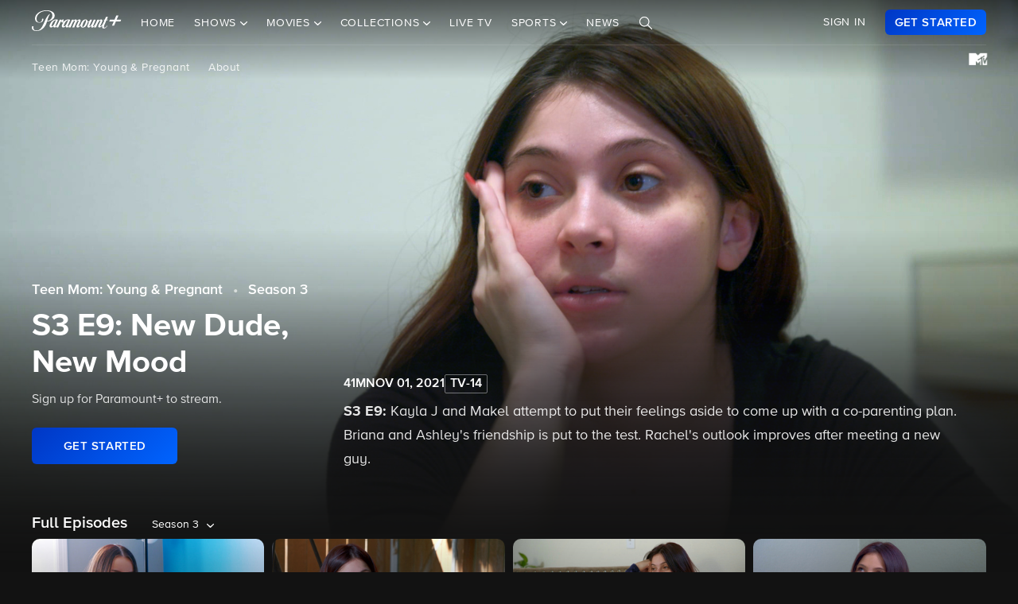

--- FILE ---
content_type: text/html; charset=utf-8
request_url: https://www.paramountplus.com/shows/video/P42b00rj7sgyB09NTMOTF6g3u3uI5p9M/
body_size: 61876
content:
<!doctype html>

<html lang="en-us">

<head>
    <script type="text/javascript">
        // Check if the pathname ends with double slashes
        if (window.location.pathname.match(/\/{2,}$/)) {
            // Remove the double slashes at the end of the pathname
            const correctedPath = window.location.pathname.replace(/\/+$/, '');
            const correctedUrl = window.location.origin + correctedPath + window.location.search;

            // Redirect to the corrected URL
            window.location.assign(correctedUrl);
        }
    </script>
    
    
    
        <script type="text/javascript" data-testid="script-inline-csp" >
;window.NREUM||(NREUM={});NREUM.init={distributed_tracing:{enabled:true},privacy:{cookies_enabled:true},ajax:{deny_list:["bam.nr-data.net"]}};
;NREUM.loader_config={accountID:"2936348",trustKey:"2321606",agentID:"1103216518",licenseKey:"NRJS-b5dcb3a7b0855a31fdd",applicationID:"1103216518"};
;NREUM.info={beacon:"bam.nr-data.net",errorBeacon:"bam.nr-data.net",licenseKey:"NRJS-b5dcb3a7b0855a31fdd",applicationID:"1103216518",sa:1};
</script><script type="text/javascript" src="/assets/build/js/supertop-f83194409d75d1bc39e5.min.js"></script>

                <meta name="branch:deeplink:episodeCount"
              content="70"/>
        <meta name="branch:deeplink:backgroundImage"
              content=""/>
        <meta name="branch:deeplink:showLogo"
              content=""/>
    
    
    <meta charset="utf-8">
            <meta name="facebook-domain-verification" content="sbka0tlzjc1ebteyhqfo986y8breu2"/>
        <link rel="manifest" href="/manifest.json">
    
    <meta name="robots" content="max-image-preview:large">

    <title>Watch Teen Mom: Young &amp; Pregnant Season 3 Episode 9: New Dude, New Mood - Paramount+</title>

    <link rel="shortcut icon" href="/favicon.ico"/>

    <link rel="canonical" href="https://www.paramountplus.com/shows/video/P42b00rj7sgyB09NTMOTF6g3u3uI5p9M/"/>
    <meta name="app_version" content=""/>
    <meta name="description" content="Kayla J and Makel attempt to put their feelings aside to come up with a co-parenting plan. Briana and Ashley&#039;s friendship is put to the test. Rachel&#039;s outlook improves after meeting a new guy, and Kayla offers Noopie an explanation as to why things between her and Luke are tense, but it&#039;s not what anyone expected."/>
    <meta name="viewport" content="width=device-width, initial-scale=1"/>
    <meta property="og:site_name" content="Paramount+">
    <meta property="og:title" content="Watch Teen Mom: Young &amp; Pregnant Season 3 Episode 9: New Dude, New Mood - Paramount+">
    <meta property="og:description" content="Kayla J and Makel attempt to put their feelings aside to come up with a co-parenting plan. Briana and Ashley&#039;s friendship is put to the test. Rachel&#039;s outlook improves after meeting a new guy, and Kayla offers Noopie an explanation as to why things between her and Luke are tense, but it&#039;s not what anyone expected.">
    <meta property="og:image"
          content="https://www.paramountplus.com/assets/pplus/PPlus_Logo_1200x630_BLUE.png">
    <meta property="og:image:secure_url"
          content="https://www.paramountplus.com/assets/pplus/PPlus_Logo_1200x630_BLUE.png"/>
    <meta property="og:type" content="video.tv_show">
    <meta property="og:url" content="https://www.paramountplus.com/shows/video/P42b00rj7sgyB09NTMOTF6g3u3uI5p9M/">
    <meta property="article:publisher" content="https://www.facebook.com/ParamountPlus/">
    <meta name="twitter:card" content="summary_large_image">
    <meta content="@paramountplus" property="twitter:site">
    <meta content="@paramountplus" property="twitter:creator">
    <meta name="application-name" content=""/>
    <meta name="msapplication-TileImage" content=""/>
    <meta name="msapplication-TileColor" content=""/>
    <meta name="msApplication-ID" content=""/>
    <meta name="" content="App"/>
    
        
<script type="text/javascript" data-testid="script-inline-csp" >
    let fF = true;
    let __SENTRY_IO_CONFIG = {"FEATURE_FLAG":false,"CORE_ENABLED":true,"BBLF_ENABLED":true,"VIDEO_ENABLED":true,"VUE_ENABLED":true,"VUE_LOG_ERRORS":true,"BUILD_NUMBER":"1407"};
    __SENTRY_IO_CONFIG.FEATURE_FLAG = fF;
</script>
    <script data-testid="script-inline-csp"  id="locales" type="application/json">
        {"home":"Home","shows":"Shows","live_news":"Live News","search":"Search","settings":"Settings","browse":"Browse","movies":"Movies","channels":"Channels","schedule":"Schedule","no":"No","yes":"Yes","ok":"OK","error":"Error","close":"CLOSE","clear":"Clear","schedule_is_unavailable_at_this_time":"Schedule is unavailable at this time.","still_not_right_please_contact_customer_support":"Still not right? Please contact customer support at {url} and we'll be happy to help.","current_station":"Current Station","current_stations":"Current Stations","if_this_is_correct_select_the_station":"If this is correct, select your preferred station, then hit \"OK\" on your remote to return to live TV.","not_the_right_station_lets_fix_that":"Not the right station? Let's fix that.","if_this_is_correct_select_your_preferred_station":"If this is correct, select your preferred station, then hit \"OK\" on your remote to return to live TV.","not_the_right_stations_lets_fix_that":"Not the right stations? Let's fix that.","station_not_available":"Station not available","were_sorry_but_live_tv_is_currently_not_supported_in_your_area_to_make":"We're sorry, but live TV is currently not supported in your area. To make sure we have your correct location, select the button below.","based_on_your_account_information_your_local_station_is":"Based on your account information, your local station is:","based_on_your_account_information_your_local_stations_are":"Based on your account information, your local stations are:","still_not_the_right_station_lets_try_one_more_time":"Still not the right station? Let's try one more time. After that, the Check Location feature will be locked.","thank_you_the_check_location_feature_is_now_locked":"Thank you. The Check Location feature is now locked.","were_sorry_but_live_tv_is_currently_not_supported":"We're sorry, but live TV is currently not supported in your area.","app_version":"App Version","device_id":"Device ID","ip_address":"IP Address","station_unavailable":"Station Unavailable","brand_local_station":"{brand} Local Station","watch_now":"WATCH NOW","subscribe_to_watch":"SUBSCRIBE TO WATCH","starts_in":"Starts in...","a_alpha":"a, alpha","b_bravo":"b, bravo","c_charlie":"c, charlie","d_delta":"d, delta","e_echo":"e, echo","f_foxtrot":"f, foxtrot","g_golf":"g, golf","h_hotel":"h, hotel","i_india":"i, india","j_juliet":"j, juliet","k_kilo":"k, kilo","l_leema":"l, leema","m_mike":"m, mike","n_november":"n, november","o_oscar":"o, oscar","p_papa":"p, papa","q_quebec":"q, quebec","r_romeo":"r, romeo","s_sierra":"s, sierra","t_tango":"t, tango","u_uniform":"u, uniform","v_victor":"v, victor","w_whiskey":"w, whiskey","x_xray":"x, x-ray","y_yankee":"y, yankee","z_zulu":"z, zulu","one_button":"1 button","two_button":"2 button","three_button":"3 button","four_button":"4 button","five_button":"5 button","six_button":"6 button","seven_button":"7 button","eight_button":"8 button","nine_button":"9 button","zero_button":"0 button","space_button":"space button","backspace_button":"backspace button","preview_video":"Preview Video","starts_in_seconds":"Starts in {countdown} seconds...","there_is_a_problem_connecting_to_the_network":"There is a problem connecting to the network. Please check your network settings.","are_you_sure_you_would_like_to_exit":"Are you sure you would like to exit Paramount+?","are_you_sure_you_want_to_sign_out":"Are you sure you want to sign out?","congratulations":"Congratulations!","your_brand_account_has_been_created":"Your {brand} account has been created.","an_error_occurred_when_creating_your":"An error occurred when creating your {brand} account. Please contact customer support for assistance at {contact}","an_error_occurred_validating_your_subscription":"An error occurred validating your subscription. Please contact customer support for assistance at {contact}","your_account_has_been_reactivated":"Your account has been reactivated!","your_account_has_been_updated":"Your account has been updated!","an_error_occurred_when_switching_your":"An error occurred when switching your {brand} plan. Please contact customer support for assistance at {contact}","due_to_licensing_restrictions_video_is_not":"Due to licensing restrictions, video is not available outside your country.","your_current_plan":"Your current plan: {plan}","cancel_anytime":"Cancel anytime.","account_exists":"Account Exists","it_looks_like_youve_already_subscribed_to":"It looks like you've already subscribed to {brand} on this Roku device. Please sign in.","an_unexpected_error_has_occurred_please_contact":"An unexpected error has occurred. Please contact customer support for assistance at {contact}","invalid_pin_entered":"Invalid PIN Entered","parental_control":"Parental Control","enter_your_pin_to_watch":"Enter your PIN to watch.","submit":"Submit","forgot_pin":"Forgot PIN?","visit_url":"Visit {url}","back":"back","we_are_sorry_but_we_are_unable_to_create":"We are sorry, but we are unable to create an account for you at this time.","create_your_account":"Create Your Account","first_name":"First Name","please_enter_a_valid_first_name":"Please enter a valid first name.","last_name":"Last Name","please_enter_a_valid_last_name":"Please enter a valid last name.","email":"Email","please_enter_a_valid_email_address":"Please enter a valid email address.","password":"Password","please_enter_a_valid_password":"Please enter a valid password.","by_clicking_next_you_are_indicating":"By clicking \"Next\", you are indicating that you have read and agree to the","terms_of_use_and_privacy_policy":"TERMS OF USE AND PRIVACY POLICY","next":"NEXT","birth_date":"Birth date","please_enter_a_valid_date_of_birth":"Please enter a valid date of birth in the following format: MM\/DD\/YYYY.","gender":"Gender","please_select_a_gender":"Please select a gender.","validating_account_details":"Validating account details...","zip_code":"ZIP Code","please_enter_a_valid_5_digit_zip_code":"Please enter a valid 5-digit ZIP Code.","the_email_you_entered_is_already_associated_with":"The email you entered is already associated with an existing {brand} account. Please sign in instead.","information_needed":"Information Needed","in_order_to_subscribe_to_the":"In order to subscribe to the {brand} channel, you are required to share your Roku information. If you need to update your information, please visit Roku.com, then come back to {brand} and try again.","enter_your_first_name":"Enter your first name","enter_your_last_name":"Enter your last name","enter_your_email_address":"Enter your email address","enter_your_password":"Enter your password","create_a_password":"Create a password (must be at least 6 characters)","enter_your_5_digit_zip_code":"Enter your 5-digit ZIP Code","select_your_gender":"Select your gender","male":"Male","female":"Female","other":"Other","prefer_not_to_say":"Prefer Not to Say","welcome_back":"Welcome back!","sign_in":"SIGN IN","forgot_password":"Forgot password?","to_return_to_previous_screen_press":"To return to the previous screen, press the back button on your remote","incorrect_email_address":"Incorrect email address","password_reset_email_sent":"Password Reset Email Sent","instructions_to_change_your_password":"Instructions to change your password have been sent to {email}.","an_error_occurred_sending_password_reset_email":"An error occurred sending password reset email. Please check your email address and try again.","incorrect_username_or_password":"Incorrect username or password.","restart":"RESTART","watch":"WATCH","subscribe":"SUBSCRIBE","resume":"RESUME","more_episodes":"MORE EPISODES","content_unavailable":"Content Unavailable","the_content_you_are_trying_to_play_is_currently_unavailable":"The content you are trying to play is currently unavailable. Please try again later.","unfortunately_an_error_occurred_during_playback":"Unfortunately, an error occurred during playback.","please_check_your_network_connection":"Please check your network connection and try again.","please_try_again_error_code_cs1200":"Please try again. (Error code: CS-1200)","concurrent_streams_limit":"Concurrent Streams Limit","youve_reached_the_maximum_number_of_simultaneous_video":"You\u2019ve reached the maximum number of streams allowed with your subscription.","to_view_this_live_stream_close_the_other_videos":"To view this live stream, close the other videos you're watching and try again.","to_view_this_video_close_the_other_videos":"To view this video, close the other videos you\u2019re watching and try again.","are_you_still_watching":"Are you still watching?","continue_watching":"Continue watching","watch_movie":"WATCH MOVIE","preview_trailer":"PREVIEW TRAILER","to_start_streaming_your_favorite_shows":"To start streaming your favorite shows, follow the steps below:","step_1":"Step 1","visit_url_on_your_computer_or_mobile_device":"Visit {url} on your computer or mobile device and follow the instructions.","step_2":"Step 2","enter_the_following_code_when_prompted":"Enter the following code when prompted:","step_3":"Step 3","when_complete_this_screen_will_refresh":"When complete, this screen will refresh.","related_shows":"Related Shows","no_results_found":"No Results Found","my_account":"My Account","autoplay":"Autoplay","parental_controls":"Parental Controls","legal_notices":"Legal Notices","support":"Support","live_tv":"Live TV","how_would_you_like_to_sign_in":"How would you like to sign in?","on_my_tv":"On my TV","use_your_email_and_password_to_sign_in_on_this_device":"Use your email and password to sign in on this device","on_url":"On {url}","use_your_email_and_password_to_sign_in_on_the_brand_website":"Use your email and password to sign in on the {brand} website","loading":"Loading...","terms_of_use_privacy_policy_and_video_services_policy":"Terms of Use, Privacy Policy and Video Services Policy","badge":"BADGE","oh_no":"Oh no!","please_try_again":"Please try again.","thank_you_for_watching":"Thank you for watching","it_looks_like_youre_using_a_vpn_or_proxy":"You're using a VPN or proxy, which prevents playing your video. Please disable this service and try again.","questions_visit_our_faq_page_at":"Questions? Visit our FAQ page at {url}","an_error_occurred_when_attempting_to_play_this_video":"An error occurred when attempting to play this video. Please contact customer support for assistance at {contact}","uh_oh_an_error_has_occurred":"Uh-oh. An error has occurred, but we're working on fixing it. We'll be up and running again shortly!","enter_your_birth_month":"Enter your birth month (MM) - example: 12","enter_your_birth_day":"Enter your birth day (DD) - example: 24","enter_your_birth_year":"Enter your birth year (YYYY) - example: 1978","commercial_free":"Commercial Free","unknown":"Unknown","to_manage_your_parental_control_settings":"To manage your parental control settings, please visit {url}","terms_of_use":"Terms of Use","privacy_statement":"Privacy Statement","frequently_asked_questions":"Frequently Asked Questions","send_feedback":"Send Feedback","customer_support":"Customer Support","already_have_a_provider_sign_in":"Already have a partner? Sign in.","sign_in_to_brand":"Sign in to {brand}","already_a_subscriber_sign_in":"Already a Subscriber? Sign In.","browse_and_watch_clips":"Browse and Watch Clips","_continue":"Continue","or":"or","select_your_tv_provider_to_begin_streaming":"Select your TV partner to begin streaming","dont_see_your_provider":"Don't see your partner?","search_more":"SEARCH MORE","provider_list_currently_not_available":"Partner list is currently not available.","go_to":"Go to","on_a_computer_or_mobile_device":"on a computer or mobile device to sign in with your partner and start streaming!","activation_code":"Activation Code","youre_in":"You're In!","currently_connected":"Currently connected to:","start_watching":"START WATCHING","create_a_free_account":"Create a free {brand} account to:","get_personalized_recommendations":"Get personalized recommendations","pick_up_where_you_left_off":"Pick up where you left off on any device","watch_shows_on_demand":"Watch shows on-demand the day after they air","create_an_account":"CREATE AN ACCOUNT","live":"Live","sign_out":"Sign Out","on":"On","off":"Off","enter":"ENTER","new_episode":"NEW EPISODE","subtitles":"Subtitles","audio":"Audio","of":"of","cancel":"Cancel","background_color":"Background Color","youve_reached_the_maximum_number_of_simultaneous_video_streams_for_your_account":"You\u2019ve reached the maximum number of streams allowed with your subscription. To view this video, close the other videos you\u2019re watching and try again.","play_now":"Play Now","up_next_in":"Up Next In","oh_no_something_went_wrong":"Oh no! Something went wrong.","advertisement":"Advertisement","edit":"Edit","maybe_later":"Maybe later","oops_something_went_wrong":"Oops! Something went wrong.","try_it_free":"Get Started","trending":"Trending","day":"Day","month":"Month","year":"Year","full_name":"Full Name","cast":"Cast","account":"Account","get_started":"GET STARTED","an_error_has_occurred_please_try_again_at_a_later_time":"An error has occurred. Please try again at a later time.","you_have_been_locked_out_due_to_too_many_login_attempts_please_try_again_in_5_minutes":"You have been locked out due to too many login attempts. Please try again in 5 minutes.","invalid":"Invalid","email_is_required":"Email is required.","full_name_is_required":"Full name is required.","password_is_required":"Password is required.","play":"Play","privacy_policy":"Privacy Policy","tv_provider_sign_in_button":"Sign in with a partner","results":"Results","retry":"Retry","season_episode_abbr":"S{season} E{episodeNumber}","email_already_exists":"Email already exists.","field_is_required":"{field_name} is required.","sign_up":"Sign Up","skip":"Skip","none":"None","disconnect":"Disconnect","sorry_this_video_is_currently_unavailable_please_try_again_need_additional_help":"This video is currently unavailable. Please try again.","about":"About","already_have_an_account":"Already have an account?","skip_ad":"Skip Ad","mute":"Mute","pause":"Pause","rewind":"Rewind","unmute":"Unmute","cbs_all_access_logo":"CBS All Access Logo","free":"Free","update":"Update","dismiss":"Dismiss","try_again":"Try again","episode":"Episode","episodes":"Episodes","extras":"Extras","featured_shows":"Featured Shows","help":"Help","keep_watching":"Keep Watching","left":"LEFT","limited_commercials":"Limited Commercials","provider":"Partner","recommended_for_you":"Recommended for You","faq":"FAQ","shows_you_watch":"Shows You Watch","success":"Success!","clips":"Clips","you_need_to_accept_our_terms_in_order_to_continue":"You need to accept our terms in order to continue.","standard":"Standard","youre_all_set":"You're all set","password_must_be_at_least_x_characters":"Password must be at least 6 characters","price":"Price","trending_now":"Trending Shows","season_number_abbr":"S{seasonNumber}","episode_number_abbr":"E{episodeNum}","season":"Season","1_season":"1 Season","_seasons":"{seasonCount} Seasons","login_error":"Login Error","seo_sign_up_page_title":"Sign Up for {brand} {countryName} ({country2-letterISO})","seo_sign_up_page_description":"Sign up for\u00a0{brand}. Access thousands of Episodes, Movies, Originals and Live TV.","seo_sign_in_page_title":"Sign In to {brand} {countryName} ({country2-letterISO})","seo_sign_in_page_description":"Access live TV shows, sports events like NFL games and over 12,000 on-demand CBS episodes without any delays in programming with CBS All Access","seo_upsell_page_title":"{brand} {countryName} - Stream Live TV, Movies, Originals, News, and more","seo_upsell_page_description":"Watch thousands of episodes of your favorite shows on any device. {brand} {countryName} includes on-demand content from CBS, Comedy Central, Nickelodeon, Nick Jr., MTV, Paramount Network, Showtime, Smithsonian and more.","seo_forgot_password_page_title":"Reset Password for {brand}\u00a0{countryName} ({country2-letterISO})","seo_forgot_password_page_description":"Enter the email address associated with your account, and we'll send you a link to reset your password.","seo_sign_up_page_keywords":"","seo_sign_in_page_keywords":"","seo_upsell_page_keywords":"television, TV, video, Columbia Broadcast System, Paramount, ParamountPlus watch online video, watch tv, soap opera video, David Letterman, CSI, Big Brother, NCIS, The Price is Right, the Young and the Restless, Guiding Light, As the World Turns, Survivor, Two and a Half Men, The Amazing Race, Star Trek, Jericho.","seo_forgot_password_page_keywords":"","email_required":"Email required.","password_required":"Password required.","account_creation_error":"Sorry, there was an error creating your account","currency":"$","valid_email_required":"Valid email required.","_processing":"processing","more_providers":"More providers","theres_just_one_more_step":"There's just one more step before you can enjoy your favorite content...","to_enjoy_brand_you_must":"To enjoy {brand}, you must create an account","mvpd_contact_provider_headline":"There was an issue authenticating or authorizing your account with your partner.","mvpd_contact_provider_subheadline":"Please contact your provider for more information.","sign_in_with_partner":"SIGN IN WITH PARTNER","agree_and_continue":"AGREE & CONTINUE","more_partners":"More partners...","select_a_partner":"Sign in with your provider to start streaming","sign_up_for_paramountplus":"SIGN UP FOR PARAMOUNT+","sign_in_with_paramountplus_account":"SIGN IN WITH PARAMOUNT+","sign_out_from_paramountplus_account":"SIGN OUT FROM PARAMOUNT+","invalid_email_andor_password":"Invalid email and\/or password","send_email_cta":"Send Email","youll_be_redirected_to_x_in_x_seconds_or_you_can_click_here_now":"You'll be redirected to %s in %d seconds, or you can <click here> now.","please_enter_the_email_address_associated_with_your_brand_account_and_well_send_you_a_link_to_reset_your_password":"Please enter the email address associated with your Paramount+ account, and we'll send you a link to reset your password.","reset_your_password":"Reset your password","enter_and_confirm_new_password":"Enter your new password.","password_is_too_short":"Password is too short.","password_is_too_long":"Password is too long. Must be 6 to 30 characters.","password_confirm_required":"Please confirm your password.","password_and_confirm_must_match":"Passwords must match.","sorry_there_was_a_problem_resetting_the_password":"We could not reset your password. The link you received via email expired after 10 minutes or the link has already been used. Please request a new reset password link.","password_confirm":"Confirm Password","reset_password":"Reset Password","resume_watching_where_you_left_off_on_any_supported_streaming_device":"Resume watching where you left off on any supported streaming device.","youre_just_a_few_quick_steps_away_from_streaming":"You're just a few quick steps away from streaming!","chromecast_ready_to_cast":"Ready to Cast","show_more":"Show More","back_to_video":"Back to video","air_date":"Air Date","all":"All","seasons_uppercase":"{seasonCount} SEASONS","full_episodes":"Full Episodes","first_and_last_name_required":"First and last name required","credit_card_number":"Credit Card Number","exp_mm":"Exp. MM","exp_yy":"YYYY","cvv":"CVV","checkout_with":"Continue to","address":"Address","city":"City","state":"State","cvv_info":"CVV Info","the_location_varies_depending_on_credit_card":"The location varies depending on credit card.","3_digit_security_code":"3 digit security code","4_digit_security_code":"4 digit security code","404_apology":"Sorry, that page cannot be found","404_redirect_message":"You'll be redirected to our homepage in {seconds} seconds, or you can go to the {linkOpen}homepage{linkClose} now.","province":"Province","payment_method":"Payment Method","have_a_coupon_code":"Have a promo code?","apply":"Apply","this_will_be_saved_as_the_default_payment_method_for_your_subscription._You_can_change_your_payment_method_at_any_time_by_visiting_your_account_settings":"This will be saved as the default payment method for your subscription. You can change your payment method at any time by visiting your account settings.","sorry_page_not_found":"Sorry, that page cannot be found","paramountplus_home":"Paramount+ Home","join_now":"Join Now","whats_new":"What's New","see_all_shows":"See All Shows","latest_full_episodes":"Latest Full Episodes","brands":"Brands","adult":"Adult","teens":"Teens","older_kids":"Older Kids","all_kids":"All Kids","brands_grid_title":"All your favorites, all in one place. Start browsing now.","brand_home":"{brand} Home","read_more":"Read more","duration_minutes_abbr":"{minutes}","episode_guide":"Episode Guide","you_will_be_directed_to_the_paypal_website_to_complete_your_payment":"By clicking on \u201cContinue to PayPal\u201d, you will be directed to the PayPal website to set up your payment method.","weve_sent_you_a_link_to_reset_your_password":"We\u2019ve sent you a link to reset your password.","oops_were_having_some_trouble_playing_this_video_please_try_again":"OOPS! We're having some trouble playing this video. Please try again. If you continue to experience issues, check your internet connection or restart your router. \n\nNeed help? Visit our FAQ (link)\n\nError Code (#)","search_shows_and_movies":"Search shows and movies","uh_oh_we_couldnt_find_that":"Uh-oh, we couldn't find it!","unable_to_complete_transaction":"Unable to complete transaction, please contact your bank","error_occurred_please_try_again":"Error occurred. Please try again.","try_cbs_all_access":"Try Paramount+","search_shows":"Search shows","approved":"Approved","approved_fraud_review":"Approved","declined":"Your payment could not be processed. Please try a different payment method or contact your bank for assistance.","insufficient_funds":"Your payment could not be processed. Please try a different payment method or contact your bank for assistance.","temporary_hold":"Your payment could not be processed. Please try a different payment method or contact your bank for assistance.","too_many_attempts":"Your payment could not be processed. Please try a different payment method or contact your bank for assistance.","upgrade_cbs_all_access":"Try CBS All Access","resume_cbs_all_access":"Get Paramount+","call_issuer":"Your payment could not be processed. Please try a different payment method or contact your bank for assistance.","cbs_all_access_ott":"Paramount+ Over The Top","call_issuer_update_cardholder_data":"Your payment could not be processed. Please try a different payment method or contact your bank for assistance.","paypal_primary_declined":"Your primary funding source was declined. Please try again to use your secondary funding source.","paypal_declined_use_alternate":"Your PayPal funding source was declined. Please try again to use an alternate funding source.","declined_security_code":"Your payment could not be processed. Please verify the card details entered or contact your bank for assistance.","declined_exception":"Your payment could not be processed. Please try a different payment method or contact your bank for assistance.","declined_missing_data":"Your billing information is missing some required information.","invalid_data":"Your payment could not be processed. Please try a different payment method or contact your bank for assistance.","invalid_email":"Your email address is not valid.","declined_card_number":"Your payment could not be processed. Please verify the card details entered or contact your bank for assistance.","invalid_card_number":"Your payment could not be processed. Please verify the card details entered or contact your bank for assistance.","invalid_account_number":"Your payment could not be processed. Please verify the card details entered or contact your bank for assistance.","gateway_token_not_found":"Your payment details were not found. Please update your billing information.","expired_card":"Your payment could not be processed. Please verify the card details entered or contact your bank for assistance.","declined_expiration_date":"Your payment could not be processed. Please verify the card details entered or contact your bank for assistance.","exceeds_daily_limit":"Your payment could not be processed. Please try a different payment method or contact your bank for assistance.","invalid_merchant_type":"Your payment could not be processed. Please try a different payment method or contact your bank for assistance.","invalid_transaction":"Your payment could not be processed. Please try a different payment method or contact your bank for assistance.","invalid_issuer":"Your payment could not be processed. Please verify the card details entered or contact your bank for assistance.","card_type_not_accepted":"Your card type is not accepted. Please try another card.","payment_not_accepted":"Your payment type is not accepted. Please try another card.","restricted_card":"Your payment could not be processed. Please try a different payment method or contact your bank for assistance.","restricted_card_chargeback":"Your card cannot be accepted. Please contact your issuing bank for details or try another card.","card_not_activated":"Your payment could not be processed. Please try a different payment method or contact your bank for assistance.","deposit_referenced_chargeback":"The refund cannot be processed because of a chargeback.","you_have_successfully_changed_your_password":"Success! Your password has been changed.","edit_email":"Edit Email","edit_password":"Edit Password","subscription_and_billing":"Subscription & Billing","read":"Read","current_password":"Current Password","new_password":"New Password","confirm_new_password":"Confirm New Password","email_and_password":"Email & Password","customer_canceled_transaction":"You canceled the transaction after it was approved. Please update your billing information to authorize a new transaction.","cardholder_requested_stop":"You requested recurring payments no longer be accepted on this card. Please update your billing information.","no_billing_information":"Your billing information is not on file. Please add your billing information.","paypal_invalid_billing_agreement":"Your PayPal billing agreement is no longer valid. Please update your billing information.","paypal_hard_decline":"Your primary funding source was declined. Please update your billing information with PayPal or try again.","paypal_account_issue":"Your primary funding source was declined. Please update your billing information with PayPal or try again.","fraud_address":"Your payment could not be processed. Please verify the card details entered or contact your bank for assistance.","fraud_security_code":"Your payment could not be processed. Please verify the card details entered or contact your bank for assistance.","fraud_stolen_card":"Your payment could not be processed. Please try a different payment method or contact your bank for assistance.","fraud_ip_address":"Your payment could not be processed. Please try a different payment method or contact your bank for assistance.","fraud_gateway":"Your payment could not be processed. Please try a different payment method or contact your bank for assistance.","fraud_too_many_attempts":"Your payment could not be processed. Please try a different payment method or contact your bank for assistance.","fraud_advanced_verification":"Your payment could not be processed. Please try a different payment method or contact your bank for assistance.","fraud_velocity":"Your payment could not be processed. Please try a different payment method or contact your bank for assistance.","fraud_generic":"Your payment could not be processed. Please try a different payment method or contact your bank for assistance.","fraud_address_recurly":"Your payment could not be processed. Please verify the card details entered or contact your bank for assistance.","fraud_risk_check":"Your payment could not be processed. Please try a different payment method or contact your bank for assistance.","fraud_manual_decision":"Your payment could not be processed. Please try a different payment method or contact your bank for assistance.","invalid_gateway_configuration":"Please contact support: the payment system is configured incorrectly. The transaction was not processed.","invalid_login":"Please contact support: the payment system is configured incorrectly. The transaction was not processed.","processor_unavailable":"Please contact support: the payment system experienced an unspecified error with your card issuer.","issuer_unavailable":"Your payment could not be processed. Please try a different payment method or contact your bank for assistance.","gateway_timeout":"Please contact support: the payment system did not respond in time to process your transaction.","gateway_error":"An error occurred while processing your transaction. Please contact support.","contact_gateway":"Please contact support: the payment system experienced an unspecified error with your card issuer.","cvv_required":"Please contact support: the payment system experienced an error. Your card was not charged.","currency_not_supported":"Please contact support: the requested currency is not supported for this merchant. Your card was not charged.","ssl_error":"Please contact support: the payment system experienced an error. Your card was not charged.","zero_dollar_auth_not_supported":"Please contact support: the payment system experienced an error while authorizing your card. Your card was not charged.","no_gateway":"Please contact support: the payment system experienced an error. Your card was not charged.","ach_transactions_not_supported":"Please contact support: ACH\/EFT transfers are not supported.","three_d_secure_not_supported":"Please contact support: the payment system experienced an error. Your card was not charged.","transaction_not_found":"The original transaction was not found.","transaction_settled":"The transaction has already been settled, so it cannot be voided. Please try a refund.","transaction_already_voided":"The transaction has already been voided, so it cannot be settled or refunded.","transaction_failed_to_settled":"The transaction did not settle successfully. Please update your billing information.","payment_cannot_void_authorization":"An error occurred while voiding your payment authorization. Please contact support.","partial_credits_not_supported":"An error occurred while refunding your transaction. Please contact support.","cannot_refund_unsettled_transactions":"An error occurred while refunding your transaction. Please contact customer support.","transaction_cannot_be_refunded":"The transaction cannot be refunded. Please contact customer support.","transaction_cannot_be_voided":"The transaction cannot be voided. Please contact support.","total_credit_exceeds_capture":"An error occurred while refunding your transaction. Please contact support.","authorization_expired":"An error occurred while processing your transaction. Please update your billing information.","authorization_already_captured":"An error occurred while processing your transaction. Please contact support.","authorization_amount_depleted":"An error occurred while processing your transaction. Please contact support.","recurly_error":"An error occurred while processing your transaction. Please contact support.","api_error":"An error occurred while processing your transaction. Please contact support.","duplicate_transaction":"Your payment could not be processed. Please try a different payment method or contact your bank for assistance.","recurly_failed_to_get_token":"An error occurred while initializing the transaction. Please try again.","recurly_token_not_found":"An error occurred while processing your transaction. Please contact support.","invalid_payment_method_hard":"Your payment could not be processed. Please try a different payment method or contact your bank for assistance.","invalid_payment_method":"Your payment could not be processed. Please try a different payment method or contact your bank for assistance.","amazon_declined_review":"Your card was declined. In order to resolve the issue, check your payment method in Amazon.","season_abbr":"S","full_screen":"Full Screen","exit_full_screen":"Exit Full Screen","forward_num_sec":"Forward $SECONDS$ sec","rewind_num_sec":"Rewind $SECONDS$ sec","cast_video":"Cast Video","subtitle_settings":"SUBTITLE SETTINGS","reset_subtitle_settings":"Reset Subtitle Settings","resume_video":"Resume Video","replay_video":"Replay Video","font_size":"Font Size","small":"Small","normal":"Casual","large":"Large","font_type":"Font Type","font_weight":"Font Weight","bold":"Bold","font_color":"Font Color","opacity":"Opacity","casting_to":"Casting to:","seconds":"seconds","go_to_home_page":"Go to Homepage","forgot_your_pin":"Forgot your PIN?","reset_pin":"Reset PIN","still_watching":"Still Watching?","sorry_youve_reached_the_maximum_number_of_sign_in_attempts_please_visit_your_account_page_to_reset_your_pin":"Sorry, you've reached the maximum number of sign-in attempts. Please visit your account page to reset your PIN.","still_watching_streaming_will_end_in_time":"Still watching? Streaming will end in $TIME_LEFT$","playback_ended_due_to_inactivity_press_restart":"Playback ended due to inactivity.<br>Press \"Restart\" below to continue watching.","episode_abbr_":"E","starts_in_":"Starts in","restart_":"Restart","play_now_":"Play Now","related_shows_for_you_":"Related shows for you","player_error_unavailable_additional_help":"This video is currently unavailable. Please try again.","player_error_vpn_proxy":"Oh no! It looks like you're using a VPN or proxy, which prevents playing your video. Please disable this service and try again.<br><br>Need help? Visit {URL}","player_error_licensing":"Sorry, but due to licensing restrictions, this video isn't available in your location. {URL}","player_error_trouble_playing":"OOPS! We're having some trouble playing this video. Please try again. If you continue to experience issues, check your internet connection or restart your router.<br><br>Need help? Visit our {URL}","player_error_ad_blocking":"Oh no! This video can't be played right now. Please disable any ad-blocking software and try again.<br><br>Need help? Visit our {URL}","player_error_internet_issues":"OOPS! Looks like the internet may be experiencing some issues. Please check your connection and try again. If you continue to experience issues, try restarting your router.<br><br>{URL}","player_error_browser_not_supported":"Oops! This video is not supported on your web browser.<br><br>To continue streaming, we recommend using the latest version of Chrome or Firefox.","player_error_unavailable_try_again":"Sorry, this video is currently unavailable.<br>Please refresh your page or try again later.","player_error_sponsor_ad_blocking":"We were unable to load this video. Please check your browser\/device settings for any blocking technology that needs to be disabled and reload the page.","player_error_sponsor_private_mode":"This video is unavailable because we were unable to load a message from our sponsors.<br><br>Please exit private mode and reload the page to continue watching.","player_error_sponsor_subscribe":"This video is unavailable because we were unable to load a message from our sponsors.<br><br>If you are using ad-blocking software, please disable it and reload the page.","player_error_sponsor_upgrade":"This video is unavailable because we were unable to load a message from our sponsors.<br><br>If you are using ad-blocking software, please disable it and reload the page.","player_error_not_connected_to_internet":"Oops, looks like you're not connected to the internet.<br>Please check your connection and try again.","player_error_template":"<br><br>Error Code: {ERROR_CODE}","error_code":"error code","here":"here","return_home":"Return home","country_name_mx":"Mexico","country_name_au":"Australia","country_name_br":"Brazil","country_name_ca":"Canada","country_name_ar":"Argentina","country_name_bo":"Bolivia","country_name_cl":"Chile","country_name_co":"Colombia","country_name_cr":"Costa Rica","country_name_do":"Dominican Republic","country_name_ec":"Ecuador","country_name_sv":"El Salvador","country_name_gt":"Guatemala","country_name_hn":"Honduras","country_name_ni":"Nicaragua","country_name_pa":"Panama","country_name_py":"Paraguay","country_name_pe":"Peru","country_name_uy":"Uruguay","country_name_ve":"Venezuela","country_name_se":"Sweden","country_name_no":"Norway","country_name_dk":"Denmark","country_name_fi":"Finland","iso_code_au":"AU","iso_code_br":"BR","iso_code_ca":"CA","iso_code_ar":"AR","iso_code_bo":"BO","iso_code_cl":"CL","iso_code_cr":"CR","iso_code_do":"DO","iso_code_ec":"EC","iso_code_sv":"SV","iso_code_gt":"GT","iso_code_hn":"HN","iso_code_mx":"MX","iso_code_ni":"NI","iso_code_pa":"PA","iso_code_py":"PY","iso_code_pe":"PE","iso_code_uy":"UY","iso_code_ve":"VE","iso_code_se":"SE","iso_code_no":"NO","iso_code_dk":"DK","iso_code_fi":"FI","iso_code_co":"CO","subscription":"Subscription","week":"week","month_lowercase":"month","year_lowercase":"year","day_lowercase":"day","week_lowercase":"week","days_lowercase":"days","months_lowercase":"months","seo_partners_page_title":"Sign in with a partner to {brand} {countryName} ({country2-letterISO})","seo_partners_page_description":"Sign in with a {brand} {countryName} partner to access thousands of Episodes, Movies and Originals.","trending_shows":"Trending Shows","paramount_plus":"Paramount+","subscription_terms":"Subscription Terms","cookie_policy":"Cookie Policy","complimentary_account_phrase":"You have a complimentary account.","paramount_plus_plan":"Paramount+ Plan","trial":"Trial","upgrade_cta":"Upgrade Now","edit_plan":"Edit Plan","subscribe_now":"Subscribe Now!","add_ons":"Add-Ons","cancellation_effective_on":"Cancellation effective on","activate":"Activate","if_you_cancel_your_subscription_the_cancellation_will_go_into_effect":"If you cancel your subscription, the cancellation will go into effect at the end of your current subscription period. You will have continued access to the Paramount+ service for the remainder of your paid subscription period, but <b>you will not receive a refund of any fees paid<\/b>.","manage_add_ons":"Manage Add-Ons","discount":"Discount","forever":"Forever","months":"months","years":"years","next_billing_date":"Next Billing Date","switch_to_annual":"Switch to Annual","save_over_15_percent":"SAVE 23% OR MORE","add_your_payment_information_to_enjoy_uninterrupted_service":"Add your payment information to enjoy uninterrupted service.","add_now":"Add Now","edit_payment":"Edit Payment","coupon":"Promo Code","redeem_a_coupon":"Redeem A Coupon","gift_card":"Gift Card","redeem_gift_card":"Redeem Gift Card","cancel_subscription":"Cancel Subscription","cancel_my_subscription":"Cancel My Subscription","keep_my_subscription":"Keep My Subscription","youre_about_to_cancel_your_subscription_are_you_sure":"You're about to cancel your subscription. Are you sure?","were_sorry_to_see_you_go":"We're sorry to see you go!","your_feedback_is_important_to_us_please_let_us_know_why_youre_cancelling":"Your feedback is important to us. Please let us know why you're canceling.","complete_cancellation":"Complete Cancellation","your_account_was_cancelled_successfully":"Your subscription was cancelled successfully.","something_went_wrong_please_try_again_later":"Something went wrong. Please try again later.","trending_movies":"Trending Movies","invalid_tax_identifier":"Invalid CPF number","remove":"Remove","month_jan":"Jan","month_feb":"Feb","month_mar":"Mar","month_apr":"Apr","month_may":"May","month_jun":"Jun","month_jul":"Jul","month_aug":"Aug","month_sep":"Sep","month_oct":"Oct","month_nov":"Nov","month_dec":"Dec","your_payment_information_was_successfully_updated":"Your payment information was successfully updated.","account_payment":"Account Payment","save":"Save","you_have_successfully_resumed_your_subscription":"You have successfully resumed your subscription!","your_subscription_cannot_be_resumed_at_this_time":"Sorry, your subscription cannot be resumed at this time.","invalid_postal_code":"Invalid Postal Code","invalid_coupon":"Invalid coupon","subscription_already_owned":"A subscription is already active on your account","country_name_intl":"International","weeks_lowercase":"weeks","free_lowercase":"free","years_lowercase":"years","100_percent_off":"100% Off","days":"days","weeks":"weeks","you_have_successfully_applied_a_coupon":"You have successfully applied a coupon!","watch_now_":"Watch Now","subscribe_to_watch_":"Subscribe to Watch","invalid_password":"Invalid password","invalid_cvv":"Invalid CVV","invalid_expireYear":"Invalid year","confirm_email":"Confirm Email","resume_subscription":"Resume Subscription","try_paramount_plus":"Try Paramount+","get_paramount_plus":"Get Paramount+","paramount_plus_enabled":"Paramount+ Enabled","paramount_plus_over_the_top":"Paramount+ OTT","partner":"Partner","connected_to":"Connected To","could_not_create_your_account_please_try_again_later":"Could not create your account, please try again later","email_address_already_registered":"You already have an account. Please sign in.","paramount_plus_trial":"Paramount+ Trial","is_invalid":"Is Invalid","address_is_invalid":"Email address is invalid","address_already_exists":"Address already exists","email_address_is_invalid":"Email address is invalid","landing_sign_in":"Sign In","there_was_an_issue_authenticating_or_authorizing_your_account_with_your_partner":"There was an issue authenticating or authorizing your account with your partner.","we_will_sign_you_out_please_try_to_sign_in_again_if_you_continue_to_encounter_this_issue_please_contact_your_partner_directly":"We will sign you out. Please try to sign in again. If you continue to encounter this issue, please contact your partner directly.","sorry_you_dont_have_access_to_brandName_within_your_subscription_package":"Sorry! Your provider subscription package doesn't include access to {brandName}.","contact_your_provider_and_add_brandName_to_your_package_today":"Please contact your provider for more information.","recurly_PSD2_error_please_try_again":"Your transaction was declined or failed for an unknown reason. Please try again or contact customer support.","language_name_en":"English","language_name_pt":"Portuguese","language_name_da":"Danish","language_name_fi":"Finnish","language_name_no":"Norwegian","language_name_es":"Spanish","language_name_sv":"Swedish","all_rights_reserved":"All Rights Reserved.","cookies":"Cookies","help_contact_us":"Help \/ Contact Us","manage_cookies":"Manage Cookies","to_cancel_your_subscription_please_do_so_in_the_app_store_where_you_purchased_your_subscription":"To modify your subscription, please do so in the app store where you purchased your subscription.","popular":"Popular","no_movies_found":"No Movies Found","sorry_no_movies_found_in_that_genre":"Sorry, no movies found in that genre.","all_movies":"All Movies","recurly_PSD2_error_aborted_flow":"Your purchase requires authentication. Unfortunately, we cannot proceed until authentication is provided.","seo_global_page_title":"Paramount+ Global Home","seo_global_page_description":"Select your country to watch thousands of episodes of your favorite shows on any device.","success_your_password_has_been_reset":"Success! Your password has been reset. We are redirecting you in {countDown} seconds.","postal_code":"Postal Code","postal_code_is_required":"Postal Code is required","load_more":"Load More","language_name_nn":"Nynorsk","language_name_nb":"Bokm\u00e5l","three_d_secure_action_required":"Your card must be authenticated with 3-D Secure before continuing.","payer_authentication_rejected":"Your card must be authenticated before continuing. Please complete authentication.","paramount_plus_brand_aria_label":"paramount plus","we_are_processing_your_subscription":"We're processing your subscription","this_will_not_take_long":"This won't take long!","the_account_has_been_created_successfully":"The account has been created successfully","sign_in_":"Sign In","series":"Series","you_have_successfully_changed_your_email_address":"You have sucessfully updated your email address","you_have_successfully_changed_your_subscription":"You have successfully updated your subscription","switch_profiles":"Switch Profiles","add_profile":"Add Profile","annual":"Annual","monthly":"Monthly","whos_watching":"Who's Watching?","edit_profiles":"Edit Profiles","switch_your_plan":"Switch Your Plan","my_list":"My List","sorry_we_cant_add_or_remove_items_right_now":"Sorry, we can't add or remove items right now.","your_list_is_full":"Your list is full.","please_remove_an_item_before_adding_another":"Please remove an item before adding another.","zipcode":"ZIP Code","profile_name":"Profile Name","kids_mode":"Kids Mode","turn_on_for_kid_friendly_content":"Turn on for kid-friendly content","save_profile":"Save Profile","create_profile":"Create Profile","choose_avatar":"Choose Avatar","switch_to_monthly":"Switch to Monthly","manage_profiles":"Manage Profiles","edit_profile":"Edit Profile","paramount_plus_monthly":"Monthly","paramount_plus_annual":"Annual","are_you_sure_you_want_to_delete_this_profile":"Are you sure you want to delete this profile?","no_keep_profile":"No, keep profile","error_too_many_streams":"Too Many Streams","watch_trailer":"WATCH TRAILER","recurly_this_promotional_code_is_valid_for_new_subscriptions_only":"This promotional code is valid for new subscriptions only","recurly_this_promotional_code_has_expired":"This promotional code has expired","recurly_this_promotional_code_has_already_been_redeemed":"This promotional code has already been redeemed","recurly_this_promotional_code_is_not_valid":"This promotional code is not valid","recurly_this_promotional_code_is_not_supported_in_your_country":"This promotional code is not supported in your country","recurly_this_promotional_code_is_not_in_the_same_currency_as_your_subscription":"This promotional code is not in the same currency as your subscription","plan":"Plan","invalid_ccNumber":"Your card number is not valid. Please update your card number.","youre_in_kids_mode":"You're in Kids Mode!","turn_off_kids_mode":"Turn off Kids Mode","the_only_content_youll_see_in_kids_mode_will_be_age_appropriate_and_determined_by_show_and_movie_ratings":"The only content you'll see in Kids Mode will be age-appropriate and determined by show and movie ratings.","age_restricted_content":"Age-Restricted Content","not_available_in_kids_profiles":"Not available in kids profiles","add_to_my_list":"Add to My List","remove_from_my_list":"Remove from My List","pick_at_least_three_shows_for_personalized_recommendations":"Pick at least 3 shows for personalized recommendations","live_uppercase":"LIVE","lets_personalize_your_experience":"Let's personalize your experience","switch_profile":"Switch Profile","trailer":"Trailer","min_uppercase":"MINS","new_episodes":"New Episodes","sign_up_uppercase":"SIGN UP","premium":"Premium","enter_your_activation_code":"Enter your activation code","activate_uppercase":"ACTIVATE","you_can_find_your_activation_code_on_your_device_screen":"You can find your activation code on your device screen. If you need help <link>visit our support site<link>","your_tv_is_now_linked_to_your_paramount_account":"Your TV is now linked to your Paramount+ account. You can now return to your TV to start streaming.","your_list_is_empty":"Your list is empty","when_you_add_shows_and_movies_theyll_appear_under_my_list_across_all_your_devices":"When you add shows and movies, they'll appear under My List across all your devices.","find_shows":"Find Shows","find_movies":"Find Movies","started_x_ago":"Started {duration} ago","min_lowercase":"min","1_item_successfully_removed_from_list":"1 item successfully removed from list.","confirm":"Confirm","remove_from_watchlist":"Remove from watchlist","add_to_watchlist":"Add to watchlist","new_season":"NEW SEASON","new_series":"NEW SERIES","new_movie":"NEW MOVIE","watch_anytime_and_anywhere":"Watch Anytime & Anywhere","back_to_profile":"BACK TO PROFILE","delete_profile_":"DELETE PROFILE","no_keep_profile_":"NO, KEEP PROFILE","back_to_rendezvous_options":"Back to Sign In Options","video_and_audio_controls":"Video and audio controls","video_seek_bar":"Video seek bar","video_playhead_position":"Video playhead position","mute_or_volume_control":"Mute or volume control","unmute_or_volume_control":"Unmute or volume control","fast_forward":"Fast Forward","use_the_arrow_keys_to_set_the_value":"Use the arrow keys to set the value","replay":"replay","disconnect_cast":"Disconnect cast","subtitles_and_audio_settings":"Subtitles and Audio Settings","audio_cc":"Audio CC","subtitle_selector":"Subtitle Selector","font_opacity":"Font Opacity","background_color_opacity":"Background Color Opacity","subtitle_and_audio_setting_have_been_reset_to_default_settings":"Subtitle and audio setting have been reset to default settings","audio_selector":"Audio Selector","resume_title_case":"Resume","close_title_case":"Close","subtitle_settings_title_case":"Subtitle Settings","sky_activation_prompt":"If you do not have a Paramount+ account, please create one by clicking Sign Up","notify":"Notify","promo":"Promo","invalid_rendezvous_code_msg":"The code you entered is invalid. Please try again.","percent_discount_over_time":"{percent} off for {time}","your_card_has_been_declined_multiple_times_we_need_to_verify_that_youre_a_human_before_you_try_again":"Your card has been declined multiple times. We need to verify that you're a human before you try again.","looking_for_something":"Looking for something?","younger_kids":"Younger Kids","deactivate":"Deactivate","user_already_has_active_package":"User already has active package.","partner_subscription_is_already_bound":"Partner subscription is already bound.","partner_subscription_is_in_invalid_status":"Partner subscription is in invalid status.","cbs_product_associated_with_partner_subscription_not_found":"CBS product associated with partner subscription not found.","user_connection_already_exists":"User connection already exists.","yes_keep_watching":"Yes, keep watching","yes_and_do_not_ask_me_again":"Yes, and don't ask me again","no_go_to_homepage":"No, go to homepage","still_watching_no_questionmark":"Still Watching","sorry_not_available_in_region":"Sorry, Paramount+ is not yet available in this country","sorry_not_available_in_region_subheading":"Your country of registration is not the region you are currently located in. You will be signed out because there is no Paramount+ International service in your current location.","please_make_sure_your_passwords_match":"Please make sure your passwords match","error_partner_query_missing":"To authenticate your subscription and create a Paramount+ account, you must first visit the {partner} website. Please try again. If you have difficulties, contact {partner} customer support.","active_user_package_exists_title":"Hm, it looks like your email address is already connected to a Paramount+ account.","active_user_package_exists_description":"For help, visit paramountplus.com\/help\/TVprovider.","partner_subscription_already_bound_title":"Your Paramount+ account is already connected to {partner}.","partner_subscription_already_bound_description":"Please sign in from any device using your Paramount+ credentials.","user_connection_already_exists_title":"Your Paramount+ account is already connected to {partner}.","user_connection_already_exists_description":"Please sign in from any device using your Paramount+ credentials.","partner_subscription_status_invalid_title":"Your {partner} subscription has either expired or does not include Paramount+.","partner_subscription_status_invalid_description":"Please return to {partner} and check your account status. If you have problems, contact {partner} customer support.","product_not_found_title":"We are experiencing an issue trying to connect your {partner} account with Paramount+.","product_not_found_description":"Please contact Paramount+ customer support and advise that you have received this error message.","this_code_is_not valid_please_try_again":"This code is not valid. Please try again or contact customer support.","we_need_to_verify_that_you_are_a_human":"We need to verify that you're a human","paramountplus_through":"Paramount+ through {partner}","your_card_has_been_declined_multiple_times_please_verify_you_are_a_human_and_try_again":"Your card has been declined multiple times. Please verify you are a human and try again.","subscription_preferences_can_be_modified_or_upgraded_in_the_app_store":"Subscription preferences can be modified or upgraded in the app store.","this_code_is_invalid_please_try_again":"Invalid code. Please try again.","you_are_unable_to_redeem_a_gift_card_because_your_subscription_is_through_a_3rd_party":"Your account type cannot use gift cards as a payment method.","you_have_successfully_added_your_gift_card_to_your_account":"You have successfully added your gift card to your account.","your_paramountplus_account_has_been_successfully_created_please_sign_in_to_your_partner_device_to_access":"Your Paramount+ account has been successfully created. Please sign in to your {partner} device to access.","your_payment_method_cannot_be_verified":"Your payment method cannot be verified.","your_card_has_been_declined_multiple_times_for_security_purposes_you_will_automatically_be_logged_out":"Your card has been declined multiple times. For security purposes, you will automatically be logged out.","access_unavailable":"Access Unavailable","sorry_paramountplus_is_not_yet_available_in_this_country":"Sorry, Paramount+ is not yet available in this country.","your_paypal_account_is_now_set_to_be_charged_for_your_paramountplus_subscription\n":"Your PayPal account is now set to be charged for your Paramount+ subscription. To confirm, click \"Subscribe.\"","to_confirm_your_paramountplus_subscription_visit_partner_please_contact_partner_customer_support_for_additional_assistance\n":"To confirm your Paramount+ subscription, visit {partner}. Please contact {partner} customer support for additional assistance.","skip_intro":"Skip Intro","your_partner_account_details_are_incorrect_please_try_again":"{partner} cannot be found or was entered incorrectly. Please try again.","switch_to_annual_billing":"Upon switching to annual billing, your account will be charged immediately. If you switch before the end of your current subscription period, your account will be credited for the remainder of your subscription period. Going forward, your account will be charged <Full Price>\/year plus taxes, if any, on a recurring basis beginning today. See the Terms of Use for more information.","switch_to_annual_plan_with_coupon_applied":"Upon switching to annual billing, your account will immediately be charged the annual plan fee with the discount provided above already applied. If you switch before the end of your current subscription period, your account will be credited for the remainder of your subscription period. After the promotional period is over, your account will be charged <Full Price>\/year plus taxes, if any, on a recurring basis beginning today. See the Terms of Use for more information.","standard_price":"Standard price","your_special_offer":"Your special offer","error_content_age_restricted":"Age Restricted Content \\nNot available in kids profiles","percent_discount_first_term":"{percent} off {first_term}","first_month":"first month","first_year":"first year","sorry_you_cannot_change_plans_while_outside_of_your_home_country_please_contact_customer_support_if_you_have_permanently_moved":"Sorry, you cannot change plans while outside of your home country. Please contact customer support if you have permanently moved.","ages_12_and_below":"(ages 12 and below)","ages_13_and_above":"(ages 13 and above)","your_paramountplus_account_has_been_successfully_created_please_sign_in_with_any_device_to_access":"Your Paramount+ account has been successfully created. Please sign in with any device to access.","switch_to_annual_billing_with_links":"Upon switching to annual billing, your account will be charged immediately. If you switch before the end of your current subscription period, your account will be credited for the remainder of your subscription period. Going forward, your account will be charged <Full Price>\/year plus taxes, if any, on a recurring basis beginning today. See the <term link>Terms of Use<term link> for more information.","switch_to_annual_plan_with_coupon_applied_with_links":"By pressing \"Switch Plan,\" you will be billed immediately for the first year of your annual subscription at the special offer price* indicated above. Any unused days from your current monthly plan will be credited toward this payment. Your subscription will auto-renew at <Full Price>\/year* unless canceled prior to renewal. A 12-month minimum term applies to each subscription year. If you cancel, it will take effect at the end of the current billing period. No refunds or credits for partial billing periods. You agree to the <term link>Terms of Use<term link>. You also agree that you can access your subscription immediately and acknowledge that you will lose any applicable statutory right to a refund if you cancel in the cooling off period.\n*Plus taxes in Canada and Argentina.","oops_that_didnt_work_please_try_again_later":"Oops! That didn't work. Please try again later.","switch_plan":"Switch Plan","create_pin":"Create PIN","upcoming":"Upcoming","delete_profile_confirm_header":"Are you sure you want to delete this profile?","manage_profiles_done":"DONE","kids_mode_off":"OFF","kids_mode_on":"ON","kid_content":"Turn on for kid-friendly content","main_profile_kids_mode":"Your main profile can't be set to Kids Mode","profiles_error_name_required":"Please enter a profile name","profiles_error_name_regex":"Please enter a profile name with no special characters","profiles_error_kids_mode":"Please make a selection below or turn off Kids Mode","profiles_ok":"OK","kids_block_message_home":"HOME","yes_delete_profile":"YES, DELETE PROFILE","save_profile_cancel":"CANCEL","country_name_gb":"United Kingdom","country_name_ie":"Ireland","country_name_de":"Germany","country_name_at":"Austria","country_name_ch":"Switzerland","country_name_fr":"France","country_name_it":"Italy","pin_block_error_pin_too_short":"Please enter 4-digit PIN","pin_block_error_pin_invalid":"Error, PIN incorrect","pin_block_message":"Enter your PIN to unlock this profile","pin_block_heading":"Parental Controls","pin_blocked_forgot_pin":"Forgot PIN?","pin_blocked_submit":"SUBMIT","kids_block_message_switch_profiles":"SWITCH PROFILES","delete_profile_confirm_detail":"Your viewing history and personal information will also be deleted.","show_picker_description":"Pick at least 3 shows to get recommendations just for you.","profiles_manage":"Manage","profiles":"Profiles","you_have_successfully_switched_your_plan_and_your_promotional_code_was_accepted":"You have successfully switched your plan and your promotional code was accepted.","transaction_failed":"Transaction failed.","transaction_failed_because_you_are_not_eligible_for_this_promotion":"Transaction failed because you are not eligible for this promotion.","enter_pin_to_switch_profiles":"Enter PIN to switch profiles","parental_controls_are_on_please_enter_your_pin":"Parental Controls are on. Please enter your PIN. Forgot PIN?","company_name":"Paramount","unsubscribe_screen_success_message":"You've Unsubscribed\n\nYou have successfully been removed from the Paramount+ email marketing list. You will no longer receive marketing communications from us.\n\nYou can opt back in at any time from your {linkOpen}Paramount+ account{linkClose}.","unsubscribe_screen_error_message":"We Have a Problem\n\nDue to an error, we could not unsubscribe you from the Paramount+ email marketing list.\n\nPlease log in to your {linkOpen}Paramount+ account{linkClose} and unsubscribe from there.","paypal_legal_text":"By clicking \"Subscribe,\" you agree to the Terms of Use and that after any applicable promotional period, your subscription will automatically renew on a monthly basis and be charged {cost\/month} (plus applicable tax) at the start of each billing period unless you cancel.","invalid_address1":"Your address is invalid","seo_rendezvous_page_title":"Activate Paramount+","seo_rendezvous_page_description":"Enter the activation code for your device. You can find your activation code on your device screen.","create_4_digit_pin_kids_profile":"Create a 4-digit PIN for kids profiles","pin_required_to_switch_profiles":"Your PIN will be required to switch profiles. You can manage this in your account settings.","pin_required_for_kids_switch":"PIN is required for kids to switch profiles.","invalid_pin_try_again":"Invalid PIN. Please try again.","pin_is_on_manage_in_account_settings":"PIN is ON. Manage in your account settings.","after_trial":"after trial","parental_controls_on_enter_your_pin":"Parental Controls are on. Please enter your PIN.","pin_is_on_manage_in_account_settings_":"PIN is ON. Manage in your account settings.","childrens_privacy_policy":"Children's Privacy Policy","short_form_privacy":"Children's Privacy Policy","uh_oh_viewing_time_is_up":"Uh-oh, viewing time is up!","for_additional_time_ask_an_adult_to_enter_account_pin":"For additional time, ask an adult to enter account PIN.","childrens_privacy_policy_url":"https:\/\/privacy.paramount.com\/childrens-short","select_or_create_a_profile_have_kids_keep_them_safe_with_kids_mode":"Select or create a profile. Have kids? Keep them safe with Kids Mode!","enter_account_password":"Enter Account Password","did_you_know_change_pin_in_account_settings":"Did you know? You can change your PIN in your account settings.","forgot_password_contact_customer_support":"Forgot password? Contact customer support.","upgrade_now":"Upgrade Now","safeguards_notice_url":"http:\/\/www.paramountplus.com\/safeguards","next_billing_price":"Next Billing Price","pin_is_required_to_create_kids_profiles":"PIN is required to create kids profiles.","pin_is_required_for_kids_to_switch_profiles":"PIN is required for kids to switch profiles.","multiple_promotional_codes_applied":"Multiple promotional codes applied","there_was_a_problem_logging_you_in_to_paramount_plus_please_try_again_later":"There was a problem logging you in to Paramount+. Please try again later.","br_all":"All","br_10":"10","br_12":"12","br_14":"14","br_16":"16","br_18":"18","giftcarderror_card_inactive":"This code is invalid. Please try again. (400C)","giftcarderror_already_redeemed":"Sorry, this gift card has already been redeemed. Please try again with a different PIN.","giftcarderror_invalid_currency":"This code is invalid. Please try again. (400I)","giftcarderror_unable_to_redeem":"This code is invalid. Please try again. (400U)","giftcarderror_adjustment_not_created":"This code is invalid. Please try again. (400A)","giftcarderror_unknown_recurly_instance":"This code is invalid. Please try again. (404U) -  Please contact customer support.","post_town":"Town \/ City","address_line_2_optional":"Address 2 - Optional","next_titlecase":"Next","seasons":"Seasons","rendezvous_youre_all_set":"You are in!","rendezvous_your_tv_is_now_linked_to_your_paramount_account":"Your account is now activated. Please return to your [PLATFORM] to start your streaming adventure.","what_do_you_want_to_watch":"What do you want to watch?","your_list_is_empty_lets_add_some_stuff":"Your list is empty. Let's add some stuff!","when_profiles_are_locked_must_enter_pin_to_switch":"When profiles are locked, you must enter your PIN to switch between profiles","click_on_rating_you_want_lock":"Require PIN for kids to switch profiles. This will affect all kids profiles.","live_tv_locked_must_enter_pin":"When Live TV is locked, you must enter your PIN to watch all live streams.","learn_more_":"Learn more","set_up_screen_time_limits_in_account":"Set up screen time limits in your account settings.","want_to_set_up_screen_time_turn_on_parental_controls":"Want to set up screen time limits? Turn on Parental Controls below to get started!","forgot_pin_enter_account_password_instead":"Forgot PIN? Enter account password instead.","manage_screen_time_and_viewing_history_for_kids":"Manage screen time and see viewing history for kids profiles.\n","screen_time_limits":"Screen time limits","move_slider_to_set_limit":"Move slider to set a limit between 30 minutes and 6.5 hours. Once limit is reached, PIN is required.","manage_screen_time_for_kids_profiles":"Manage screen time for kids profiles. Parental Controls PIN must be on.","next_episode_titlecase":"Next Episode","start_free_trial":"Get Started","add_delete_edit_profiles":"Add, delete and edit profiles","see_viewing_history_for_kids_profiles":"See kids' viewing history","contact_customer_support":"Contact Customer Support","set_account_owner_pin":"Set an account owner PIN","your_pin_will_be_used_to_switch":"Your PIN will be used to switch from kid to adult profiles, access restricted content, or when downloading.","pin_required_to_set_up_and_manage_kids_profiles":"PIN required to set up and manage kids profiles. Turning off parental controls will clear all settings, including PIN.","unable_to_create_account":"Unable to create account","user_to_young":"Unable to create account","to_redeem_a_gift_card_you_need_an_account_create_one_or_sign_in":"To redeem a gift card, you need an account. Create one or sign in.","kids":"Kids","you_can_use_any_email_address":"You can use any email address","m_minutes_abbr":"m","h_hours_abbr":"h","s_seconds_abbr":"s","d_days_abbr":"d","vpn_anon_proxy_detected":"VPN \/ Anon Proxy Detected","error_message":"Error Message","to_apply_changes_restart_the_app":"To apply changes, restart the app.","time_limit":"Time limit","live_schedule":"Live Schedule","now_streaming":"Now Streaming","to_connect_your_partner_device_now_please_complete_the_following_steps":"To connect your {partner} device now, please complete the following steps:\n1. Launch the Paramount+ app on your {partner} device\n2. See the code on the screen\n3. Enter the code here","add_your_address":"Add Your Address","region_registration_disabled":"We are sorry, but we are unable to create an account for you at this time.","hours_uppercase":"HOURS","hour_uppercase":"HOUR","country":"Country","best_value":"Best Value","recurly_account_balance":"Account Balance","partner_subscription_headline":"To enjoy Paramount+ you must first create an account.","partner_subscription_subheadline":"Next, we'll link your {partner} account to a Paramount+ account. This will be your Paramount+ login.","not_enough_funds_on_the_account_add_a_credit_card_or_additional_gift_card_to_proceed":"Not enough funds on the account. Add a credit card or additional gift card to proceed. In case you believe there has been an error, please contact customer support.","change_your_password":"Reset your password","a_password_reset_email_has_been_sent_to_your_email_address":"Check your email for a password reset link. If you need more help, or didn't request this change, please contact us.","lts_tooltip_text":"New! Pause, rewind & fast-forward select live matches.","lts_tooltip_button_text":"Close","mvpd_connection_already_exists_headline":"Your voucher code has been redeemed and cannot be used as a method for login.","mvpd_connection_already_exists_subheadline":"Sign in with your Paramount+ login credentials. If you need assistance, please contact customer support.","partner_auth_success_screen_headline":"You're all set! Please return to your TV to start watching your favorite Paramount+ shows and movies.","partner_auth_success_screen_subheadline":"Want to enjoy Paramount+ on the web instead?","pause_carousel":"Pause Carousel","play_carousel":"Play Carousel","watch_live":"Watch Live","vpn_proxy_detect_heading":"Oh no!","vpn_proxy_detected_message":"It looks like you're using a VPN or proxy, which prevents playing your video. Please disable this service and try again.<br><br>Questions? Visit our FAQ page at","vpn_proxy_error_heading":"Error Message","vpn_proxy_error_message":"Sorry, this video is currently unavailable. Please try again. <br\/><br\/>Need additional help? Visit our FAQ page at","vpn_proxy_detect_button_text":"OK","your_browser_does_not_support_html5_video":"Your browser does not support HTML5 video.","carousel_pause_play_button":"Carousel Pause\/Play Button","lts_status_live":"LIVE","lts_status_dvr":"JUMP TO LIVE","language_name_es_mx":"Latin American Spanish","captcha_error_message":"There was an error while processing your request. Please try again later.","gift_card_expired":"Gift card expired","link_expired_return_to_account_page_to_change_your_email_address":"Sorry, the link has expired. Please return to your account page to change your email address.","hour_abbreviated":"hr","minute_abbreviated":"min","seconds_abbreviated":"sec","parental_controls_learn_more_url":"https:\/\/support.paramountplus.com\/s\/article\/PI-How-do-I-set-up-parental-controls?language=en_US","on_now_":"On Now","video_locked_screen_copy":"You must be a Paramount+ subscriber to stream this video.","the_token_is_invalid_or_has_expired_please_click_on_change_email_to_try_again":"An error occurred or the connection timed out while resetting your email. Please try again.","reset_your_email":"Reset Your Email","enter_and_confirm_your_new_email":"Enter and confirm your new email.","new_email":"New Email","confirm_new_email":"Confirm New Email","current_price":"Price","weve_sent_you_a_link_to_reset_your_email":"We've sent you a link to reset your email.","just_added":"JUST ADDED","search_shows_movies_livetv":"Search shows, movies or live TV","aa_partner_acknowledgement_signin_walmartplus":"By signing in and linking your Walmart+ account to your Paramount+ account, you direct us to disclose information about your registration to Walmart+, so that you can receive additional benefits through your Walmart+ membership. For more information, see Walmart+'s {link0}{text0} and {link1}{text1}.","aa_partner_acknowledgement_signup_walmartplus":"By signing up and linking your Walmart+ account to your Paramount+ account, you direct us to disclose information about your registration to Walmart+, so that you can receive additional benefits through your Walmart+ membership. For more information, see Walmart+'s {link0}{text0} and {link1}{text1}.","your_content_has_ended_but_theres_still_more_to_stream":"Your content has ended, but there's more to stream! You'll be redirected to the home page in a few seconds...","aa_partner_ack_info_signin_walmartplus":"[{\"link0\":\"https:\/\/www.walmart.com\/help\/article\/walmart-com-terms-of-use\/3b75080af40340d6bbd596f116fae5a0\",\"text0\":\"Terms of Service\"},{\"link1\":\"https:\/\/corporate.walmart.com\/privacy-security\/walmart-privacy-notice\",\"text1\":\"Privacy Policy\"}]","aa_partner_ack_info_signup_walmartplus":"[{\"link0\":\"https:\/\/www.walmart.com\/help\/article\/walmart-com-terms-of-use\/3b75080af40340d6bbd596f116fae5a0\",\"text0\":\"Terms of Service\"},{\"link1\":\"https:\/\/corporate.walmart.com\/privacy-security\/walmart-privacy-notice\",\"text1\":\"Privacy Policy\"}]","redfast_overlay_label":"New","redfast_overlay_title":"Action Unavailable","redfast_overlay_message":"Hello! This feature is not available with your plan. Please visit our FAQ page to learn more.","redfast_overlay_closeCTA":"Close","email_addresses_must_match":"Email addresses must match.","please_make_sure_your_email_addresses_match":"Please make sure your email addresses match.","add_kid_profile":"Add Kid Profile","add_kid":"Add Kid","to_begin_please_select_an_age_group":"To begin, please select an age group.","i_dont_want_a_kids_profile":"I DON'T WANT A KIDS PROFILE","select_age_group_below_content_determined_by_ratings":"Select age group below. Content determined by ratings.","kid":"Kid","dont_show_me_this_again":"Don\u2019t show me this again","are_you_sure_you_want_to_remove_this":"Are you sure you want to remove this?","if_you_change_your_mind_you_can_always_create_a_new_kids_profile_by_visiting_add_profile":"If you change your mind, you can always create a new kids profile by visiting Add Profile.","yes_remove_button":"YES, REMOVE BUTTON","no_keep_button":"NO, KEEP BUTTON","you_can_create_a_new_kids_profile_later_by_visiting_add_profile":"You can create a new Kids Profile later by visiting Add Profile.","please_select_an_age_group_to_continue":"Please select an age group to continue.","if_you_currently_have_an_active_promotion_it_may_not_apply_to_your_new_plan":"If you are currently in a free trial, your free trial will be lost. If there is a promotional code applied to your current plan, it may not apply to your new plan.","add_kids_profile":"Add Kids Profile","create_kids_profile":"Create Kids Profile","i_dont_want_a_kids_profile_web":"I don't want a kids profile","your_subscription_will_change_at_the_end_of_your_current_subscription_term_and_you_will_be_billed_accordingly":"","are_you_sure_you_dont_want_a_kids_profile":"Are you sure you don't want a kids profile?","yes_im_sure":"Yes, I'm Sure","no_keep_going":"No, Keep Going","paramount_plus_monthly_basic":"Basic Monthly","paramount_plus_monthly_standard":"Standard Monthly","paramount_plus_annual_standard":"Standard Annual","paramount_plus_annual_basic":"Basic Annual","sign_up_for_paramount_to_stream_this_video":"Sign up for Paramount+ to stream this video.","episodes_with_subscription":"{episodeCount} EPISODES WITH SUBSCRIPTION","episode_with_subscription":"{episodeCount} EPISODE WITH SUBSCRIPTION","aa_partner_acknowledgement_signin_delta":"By signing in and linking your Delta SkyMiles account to your Paramount+ account, you direct us to disclose information about your registration to Delta SkyMiles, so that you can receive additional benefits through your Delta SkyMiles membership. For more information, see Delta SkyMiles {link0}{text0}  and {link1}{text1}.","aa_partner_acknowledgement_signup_delta":"Yes, I would like to receive updates, special offers (including partner offers), and other information related to Paramount+ and our wider collection of products, brands, and services (opt-out at any time). By pressing \u201cContinue\u201d, you confirm that you have read and agree to the {link0}{text0} and acknowledge our {link1}{text1}. By signing up and linking your Delta SkyMiles account to your Paramount+ account, you direct us to disclose information about your registration to Delta SkyMiles, so that you can receive additional benefits through your Delta SkyMiles membership. For more information, see Delta SkyMiles {link0}{text0}.","aa_partner_ack_info_signin_delta":"[{\"link0\":\"https:\/\/www.delta.com\/us\/en\/legal\/terms-of-use\",\"text0\":\"Delta Terms of Service\"},{\"link1\":\"https:\/\/www.delta.com\/us\/en\/legal\/privacy-and-security\",\"text1\":\"Delta Privacy Policy\"}]","aa_partner_ack_info_signup_delta":"[{\"link0\":\"https:\/\/www.delta.com\/us\/en\/legal\/terms-of-use\",\"text0\":\"Delta Terms of Service\"},{\"link1\":\"https:\/\/www.delta.com\/us\/en\/legal\/privacy-and-security\",\"text1\":\"Delta Privacy Policy\"}]","click_video_to_resume":"Click video to resume","account_payment_invalid_fields":"Sorry, but the following fields appear to be invalid:","read_less":"read less","starring_cast":"Featuring: {cast}","starring":"FEATURING","upcoming_plan":"Upcoming Plan","faq_link":"https:\/\/help.paramountplus.com\/s\/","skip_recap":"Skip Recap","automatically_play_another_piece_of_content_after_current_content_has_concluded":"Automatically play another piece of content after current content has concluded.","the_action_you_performed_is_not_yet_available_in_this_location":"The action you performed is not yet available in this location","items_successfully_removed_from_list_plural":"{number} items successfully removed from list.","hub":"Hub","buy_now":"Buy Now","entitlement_name_lcp":"Essential","entitlement_name_cf":"Premium","entitlement_name_lc":"Limited Commercials","continue":"Continue","this_action_is_not_available_during_the_free_trial_period":"This action is not available.","paramount_plus_annual_premium":"Premium Annual","paramount_plus_monthly_premium":"Premium Monthly","if_you_clear_the_cache_on_your_device_this_setting_will_default_to_on":"If you clear the cache on your device, this setting will default to ON.","paramountplus_essential":"Paramount+ Essential","paramountplus_with_showtime":"Paramount+ Premium","amount_discount_over_time":"{amount} off for {time}","manage_editorial_email_options":"Manage Editorial Email Options","try_it_free_":"TRY IT FREE","switch_to":"Switch to","seo_shows_page_title":"Shows to Watch on Paramount+ {countryName}","seo_shows_genre_page_title":"Watch {showGenre} Shows - Paramount+ {countryName}","seo_movies_page_title":"Movies to Watch on Paramount+ {countryName}","seo_movies_genre_page_title":"Watch {movieGenre} Movies - Paramount+ {countryName}","seo_shows_video_playback_and_detail_page_title":"Watch {showName} Season {seasonNumber} Episode {episodeNumber}: {episodeTitle} - Paramount+ {countryName}","seo_shows_detail_page_title":"{showTitle} - Watch on Paramount+ {countryName}","seo_movies_video_playback_and_detail_page_title":"{movieTitle} - Watch Full Movie on Paramount+ {countryName}","seo_brand_home_page_title":"Watch {brandName} Shows & Movies on Paramount+ {countryName}","seo_brands_page_title":"Brands on Paramount+ {countryName}","starring_":"Featuring:","we_are_updating_your_payment_method":"We're updating your payment method.","remove_title":"Remove \"{title}\"?","this_item_will_be_removed_from_keep_watching_and_the_watch_progress_will_be_reset":"This item will be removed from Keep Watching and your watch progress will be reset.","underage_signup_msg_header":"Sorry, we were unable to create your account.","underage_signup_msg_body":"You entered an invalid birthdate.","thats":"That's","recommended_based_on_my_list":"Recommended Based on My List","marketing_communications_opt_in":"You have successfully signed up to marketing communications.","marketing_communications_opt_out":"You have successfully unsubscribed from marketing communications. It could take a few days for your request to take effect, so you may still hear from us until then.","watch_again":"Watch Again","day_abbreviation":"D","hour_abbreviation":"H","minute_abbreviation":"M","second_abbreviation":"S","watch_now_button":"WATCH NOW","optimizing_your_video_playback_experience":"Optimizing your video playback experience","details":"Details","go_to_details":"Go to Details","watching_with_kids":"Watching with Kids?","watch_on_a_kids_profile":"Watch on a Kids profile to ensure that every member of your household can enjoy a personalized and age-appropriate experience.","contains_product_placement":"Contains Product Placement","menu":"Menu","highlights":"Highlights","collections":"Collections","paramount_plus_annual_basic_with_ads":"Basic (with ads) Annual","paramount_plus_monthly_basic_with_ads":"Basic (with ads) Monthly","position":"Position","centered":"Centered","dynamic":"Dynamic","animation":"Animation","scroll":"Scroll","seo_trailer_only_movie_page_title":"{movieTitle} Trailer - Paramount+ {countryName}","get_pplus_showtime":"Get Paramount+ Premium","youve_created_your_paramount_account_lets_start_streaming":"You\u2019ve created your Paramount+ account. Let\u2019s start streaming!","movie":"Movie","basic":"Basic","you_already_have_a_paramount_plus_subscription":"You Already Have a Paramount+ Subscription","ask_a_parent_or_grown_up_to_check_out_your_account":"Ask a parent or grown-up to check out your account.","looks_like_youve_previously_subscribed_to_paramount_plus_with_this_email_address":"Looks like you\u2019ve previously subscribed to Paramount+ \\n with this email address. \\n \\n  To continue, please create a new account using a different email \\n address, or login to a different account on the next screen.","youve_already_subscribed_to_paramount_plus_via_a_different_device":"You\u2019ve already subscribed to Paramount+ via a different device. Your Amazon subscription will be automatically canceled within 30 days.","you_may_also_like":"You May Also Like","midcard_header":"What a game! Ready for more action?","midcard_keep_watching_button":"KEEP WATCHING","midcard_watch_now_button":"WATCH NOW","you_might_also_like":"You May Also Like","intl_upgrade_button_tooltip_text":"Save with a new plan","intl_upgrade_button_cta_text":"Upgrade","compiling":"Compiling Shows","compiling_header":"Compiling shows just for you.","seo_shows_episode_guide_title":"{showName} Seasons & Episodes - Watch on Paramount+ {countryName}","title_signup_updatedexplainersteps":"You're just a few quick steps away from streaming!","title_plan_updatedexplainersteps":"Next, pick your plan","subtitle_signup_updatedexplainersteps":"Get personalized show recommendations and pick up watching where you left off on any device.","subtitle_plan_updatedexplainersteps":"First, pick your plan. Cancel anytime (effective next billing cycle).","percent_discount_forever":"{percent} off*","aarp_error_banner":"Your AARP membership is not currently active. Please check your membership details or contact AARP.","originals_":"ORIGINALS","exclusive":"EXCLUSIVE","switch_to_kids_profile":"SWITCH TO KIDS PROFILE","check_your_email_for_a_password_reset_link_if_you_need_help_visit_url":"Check your email for a password reset link. If you need help, visit help.paramountplus.com.","enter_your_new_password":"Enter your new password.","success_your_password_has_been_changed":"Success! Your password has been changed.","original":"ORIGINAL","turn_off_notifications":"Turn Off Notifications","notify_me":"Notify Me","for_cinema_customers_paramount_plus_is_included":"Paramount+ is included at no extra cost for Sky Cinema customers.","enter_your_voucher_code_below":"Enter your Sky Cinema voucher code below to access Paramount+. \n\nYou will need to create a Paramount+ account on the next screen if you have not done so already or, sign in.","enter_":"Enter","enter_code":"Enter Code","watch_":"Watch","activate_your_device":"Activate Your Device*","enter_code_below":"Enter code below","requires_a_participating_tv_provider_account":"*Requires a participating TV partner account. If you are having trouble activating, please update the App to the newest version.","promotional_code":"Voucher Code","read_less_":"Read less","field_is_invalid_please_try_again":"%s is invalid. Please try again.","field_is_required_":"%s is required.","email_already_associated_to_paramount_plus_account":"The email you entered is already associated with an existing {brand} account. Please sign in instead.","region_not_supported":"Sorry, {brand} is not available in this region.","invalid_credentials":"Unable to verify your account. Please check your information and try again.","account_blocked":"Your account is blocked.","unknown_app_secret":"An error has occurred due to your geolocation (Error: 403)","an_error_has_occurred_please_try_again_later_406":"An error has occurred. Please try again later. (Error: 406)","rate_limit_exceeded":"An error has occurred. Please try again later. (Error: 429)","user_already_logged_in":"An error has occurred. Please try again later. (Error: 400)","exit_":"Exit","go_ad_free":"GO AD-FREE","basic_with_ads":"Basic (with ads)","aa_pap_default_prefix":"try","brand":"Brand","genre":"Genre","rating":"Rating","start_from_beginning":"Start from Beginning","enter_coupon_code":"Enter Promo Code","explore_now":"EXPLORE NOW","month_abbr":"mo","year_abbr":"yr","pick_at_least_3_shows_or_movies_to_get_recommendations_just_for_you":"Pick at least 3 shows or movies to get recommendations just for you.","sign_up_for_paramount_to_stream":"Sign Up for Paramount+ to Stream","add_a_kids_profile_":"ADD A KIDS PROFILE","switch_to_kids_name_profile":"SWITCH TO {profileName}'S PROFILE","all_collections":"All Collections","you_must_create_a_pin_that_will_be_required_to_exit_a_kids_profile":"You must create a PIN that will be required to exit a kids profile. Autoplay can be disabled in your account settings: https:\/\/www.paramountplus.com\/account","learn_more_uppercase":"LEARN MORE","unavailable_promo":"This promotion is not valid.","direct_link_general_error":"This action is not allowed.","dl_error_plan_unavailable":"Error: This plan is not available.","dl_error_country_mismatch":"Error: This plan is not available.","dl_error_active_cancel_state":"You have canceled your subscription and must restart it before proceeding.","dl_error_free_trial":"Get started","dl_error_tech_error":"Something went wrong. Please try again.","dl_error_pending":"This action is currently unavailable.","create_a_pin_to_exit_kids_profile":"If Kids Mode is enabled, you must create a PIN which will be required to exit a kids profile. Learn more.","autoplay_can_be_disabled_in_your_account_settings":"Autoplay can be disabled in your account settings: www.paramountplus.com\/account","pin_is_required_to_exit_a_kids_profile":"PIN is required to exit a kids profile. Learn more.","enable_full_game_access":"Enable Full Game Access","enable_full_game_access_body_text":"Activate full game access via pause and rewind for NFL on CBS programming. Late to the game? We got you covered! Never miss the action again and it is included free with your Paramount Plus subscription.","one_trust_js_button":"Manage Cookies","save_with_an_annual_plan":"<strong>Save over 23%<\/strong> with annual billing!","creds_in_query_params":"Sorry, your request is not valid. Please try again. (Error: 400)","invalid_app_token":"An error has occurred. Please try again later. (Error: 400)","required_field_empty":"One of the required fields is empty. Please try again. (Error: 400)","plans":"plans","left_lowercase":"left","upon_selection_your_subscription_will_change_and_you_will_be_billed_immediately":"","pin_is_required_to_exit_kids_mode":"A PIN is required to exit Kids Mode.","episodes_will_autoplay_unless_disabled_in_your_account":"Episodes will autoplay unless disabled in your Account.","new_for_the_2024_season":"Restart Live Games from the Beginning","restart_live_nfl_on_cbs_games":"Available on your next NFL on CBS stream","lets_go_uppercase":"LET'S GO","maybe_later_uppercase":"MAYBE LATER","start_a_game_from_the_beginning":"You'll be able to start a game from the beginning the next time you stream NFL on CBS live.","activationCode_activateCodeFail":"Code is invalid","activationCode_activateCodeFailError":"Error","activationCode_activateCodeSuccess":"Code is valid","activationCode_activationCodeAlreadyUsed":"Activation Code already used","activationPage_breadCrumbItems":"Enter Code|Sign in|Watch","activationPage_faqText":"Learn More","activationPage_headerText1":"Activate your device*","activationPage_headerText2":"Enter code below","activationPage_logoAlt":"Brand Logo","activationPage_mainSuccessMessage":"Success!","activationPage_requiresAccountText":"*Requires a participating partner account. If you are having trouble activating, please update the App to the newest version.","activationPage_secondarySuccessMessage":"To start streaming, sign in or create your Paramount+ account on your device.\n\nAlready signed in? Select your profile on your device.","activationPage_singleProviderAltText":"Successfully logged in with provider","codeFields_activateButtonValue":"Continue","defaultProviderPage_changeProviderLnkText":"change provider","defaultProviderPage_changeProviderText":"If you selected an incorrect partner, restart your journey on your device.","defaultProviderPage_defaultProviderLogInLinkText":"Log In","defaultProviderPage_defaultProviderLogInText":"Not loading?","defaultProviderPage_providerCardHeaderText":"Redirecting to your partner\n","defaultProviderPage_timerIn":"in","defaultProviderPage_timerSeconds":"seconds","faqPageMessages_brandLogoAltText":"brand logo","faqPageMessages_headerText":"Frequently Asked Questions","providersPage_breadCrumbItems":"Enter Code|Sign in|Watch","providersPage_errorPrefix":"Error","providersPage_faqText":"Learn More","providersPage_headerText":"Select your TV provider","providersPage_logoAlt":"Brand Logo","providersPage_noProvidersHeader":"No providers available","providersPage_noProvidersMessage":"There are no providers available for the given country","providersPage_providerNotListedBottomParagraph":"We're working hard to get all TV providers to participate","providersPage_providerNotListedTitle":"Provider not listed","providersPage_providerNotListedTopParagraph":"If your TV provider is not listed, don't panic.","providersPage_searchPlaceholder":"Type in provider name","providersSearch_loginFail":"Sorry, you currently do not have {clientId} in your subscription package.\nPlease contact your TV provider to get {clientId} added.\nFor now, please enjoy clips and select full episodes on the {clientId} app.","providersSearch_loginSuccess":"Success! You're in! Your device is now ready to use","providersPage_errorDefault":"Oops, something went wrong. Please try again.  Please ensure that you have enabled\/allowed browser pop-ups.","providersPage_errorNotFound":"Oh no! Requested resource not found.","providersSearch_loginFailTitle":"Login Failed","catch_up_with_highlights":"Catch Up with Highlights","available_on_your_next_nfl_stream":"Included FREE with your subscription","seo_collections_landing_page_title":"Browse Movies & TV Show Collections on Paramount+ {countryName}","seo_collections_landing_page_description":"Browse our curated collections of the most popular movies & shows on Paramount+ {countryName}","Activation_Screen_you_can_find_your_activation_code_on_your_device_screen_faq":"You can find your activation code on your device screen. If you need help, {linkOpen}visit our FAQ.{linkClose}","select_plan_name":"Select {plan} Plan","your_subscription_is_set_to_end_soon_resume_now_to_keep_your_access":"Your subscription is set to end soon. Resume now to keep your access!","trial_with_tier":"{tier} Trial","upgrade_uppercase":"","save_with_a_new_plan":"","nfl_uh_oh":"Uh Oh!","something_went_wrong_please_try_again":"Something went wrong. Please try again.","go_back":"GO BACK","get_the_paramount_plus_with_showtime_plan_to_stream":"Get the Paramount+ Premium plan to stream","upgrade_now_uppercase":"UPGRADE NOW","update_uppercase":"UPDATE","edit_your_payment_method_to_continue_enjoying_paramount_plus":"Edit your payment method to continue enjoying Paramount+.","to_start_streaming_enter_this_code_sign_in_with_partner":"To start streaming, enter this code and then sign in with your partner.","go_to_url_and_enter_your_activation_code":"Go to {url} and enter your activation code:","your_access_to_brand_is_through_provider":"Your access to {brand} is through {provider}.","visit_your_provider_account_to_make_changes":"Visit your {provider} account to make changes to your access or billing info.","next_video":"NEXT","manage_subscription_other_store":"To modify your subscription, please do so in the app store where you purchased your subscription. ($STORE)","store_roku":"Roku","store_appleitunes":"Apple App Store","store_googleplay":"Google Play Store","store_amazonappstore":"Amazon Fire","store_amazonprime":"Amazon Prime Video Channels","store_applechannels":"Apple Channels","Activation_screen_page_name":"Paramount+ Device Activation","start_streaming_your_favorite_movies_shows_and_sports":"Start streaming your favorite movies, shows and sports.","start_streaming":"Start Streaming","Voucher_screen_page_name":"Paramount+ Voucher","parental_controls_learn_more_url_us":"https:\/\/help.paramountplus.com\/s\/article\/PD-How-do-I-set-parental-controls-for-Paramount","the_location_varies_depending_on_credit_card_sr_only":"CVV info: The location varies depending on credit card. For Mastercard, Visa, and Discover, look for a 3 digit code on the back; for American Express, look for a 4 digit code on the front.","go_ad_free_tool_tip":"Except live TV & a few shows","agree_and_continue_title_case":"Agree & Continue","keep_watching_for":"Keep Watching for {profile Name}","my_list_for":"My List for {profile Name}","thats_like":"That's like","seo_brand_home_page_description":"Watch {brandName} shows & movies anytime on Paramount+. Browse a mountain of entertainment now and stream on any device.","seo_brands_page_description":"Watch hit movies & TV shows from Paramount's entertainment brands, including Nickelodeon, MTV and Comedy Central and more on Paramount+.","seo_movies_genre_page_description":"Watch hit {movieGenre} movies on Paramount+. Start browsing our wide selection and watch on any device, anytime.","seo_movies_page_description":"Watch hit movies on Paramount+ from comedy, action, horror, sci-fi and more. Start browsing and stream your favorite movies today!","seo_movies_video_playback_and_detail_page_description":"Watch {movieTitle} on Paramount+ or browse our wide selection of thousands more hit movies and shows.","seo_shows_detail_page_description":"Watch {showTitle} on Paramount+ or browse our wide selection of thousands more hit movies and shows.","seo_shows_episode_guide_description":"Browse available seasons and episodes of {showTitle} on Paramount+ and start streaming today!","seo_shows_genre_page_description":"Watch {showGenre} shows on Paramount+ that\u2019ll keep you & everyone in your home entertained, any time of day, every day of the week.","seo_shows_page_description":"Watch hit shows on Paramount+ that\u2019ll keep you & everyone in your home entertained, with drama, action, reality, comedy & family favorites.","seo_shows_video_playback_and_detail_page_description":"Watch {showTitle} Season {seasonNumber} Episode {episodeNumber} on Paramount+ or browse our wide selection of thousands more hit movies and shows.","seo_trailer_only_movie_page_description":"Stream {movieTitle} trailer on Paramount+. Stream thousands more hit movies and shows you can't miss. Get started on any device today!","change_plan":"Switch Plan","password_length_error":"Minimum length for password field is 6 characters.","password_relogin_error":"Failed to verify your password","compiling_a_mountain_of_entertainment_just_for_you":"Compiling a mountain of entertainment just for you","manage_devices":"Manage Devices","sign_out_of_all_devices_currently_signed_in_to_this_account":"Sign out of devices currently signed in to this account.","sign_out_of_all_devices":"Sign Out of All Devices","email_banner_sign_out_devices":"We've sent you an email to sign out of all devices.","confirm_sign_out_of_all_devices":"By clicking \"Confirm\", you will be signed out of all devices currently signed in to this account, including this one.","confirm_sign_and_send_email":"We could not sign out of all your devices. The link you received via email expired after 10 minutes or the link has already been used. Please request a new link to sign out of all devices.","_request_new_link":"REQUEST NEW LINK","nfl_start_from_beginning_success_message":"The ability to start from the beginning will be available on your next NFL on CBS stream.","grid":"grid","an_error_has_occurred_please_try_again_later_403":"An error has occurred. Please try again later. (Error: 403)","seo_movies_atoz_page_description":"Watch hit movies on Paramount+ from comedy, action, horror, sci-fi and more. Start browsing and stream your favorite movies today!","seo_shows_atoz_page_description":"Watch hit shows on Paramount+ that\u2019ll keep you & everyone in your home entertained, with drama, action, reality, comedy & family favorites.","seo_seasons_episode_guide_description":"Browse all available episodes for Season {seasonNum} of {showName} on Paramount+ and start streaming today!","seo_individual_collection_page_description":"Browse our curated collection of {collectionName} movies and shows on Paramount+. Sign up today for a mountain of entertainment.","seo_search_page_description":"Search thousands of hit movies and TV shows on Paramount+ and start streaming today!","seo_show_clip_description":"Watch {clipTitle} on Paramount+ or browse our wide selection of thousands more hit movies and shows.","upsell_percent_discount_forever":"{percent} off","seo_movies_atoz_page_title":"Full List of Movies on Paramount+ {countryName}","seo_shows_atoz_page_title":"Full List of Shows to Watch on Paramount+ {countryName}","seo_seasons_episode_guide_title":"{showName} Season {seasonNumber} Episodes - Watch on Paramount+ {countryName}","seo_show_clip_title":"Watch {showName}: {clipTitle} - Full Show on Paramount+ {countryName}","seo_individual_collection_page_title":"Watch {collectionName} Movies & Shows - Paramount+ {countryName}","seo_search_page_title":"Search for Shows and Movies on Paramount+ {countryName}","pessimistically_locked":"A similar transaction was recently submitted. Please wait a few minutes and try again. (Error: 409)","subscription_exists_title":"Your email address is already associated with a Paramount+ subscription.","subscription_exists_description":"You will not be able to connect your {provider} account until your pre-existing Paramount+ plan ends. After that, visit paramountplus.com\/link. For more information, go to paramountplus.com\/help\/TVProvider\n","go_to_movie":"Go to Movie","go_to_event":"Go to Event","go_to_show":"Go to Show","brand_original_graphic":"{brand} Original Graphics","trending_shows_for_you":"Trending Shows For You","subscription_already_in_use":"This subscription is already in use by another user. (Error: 422)","trailer_uppercase":"TRAILER","watch_live_uppercase":"WATCH LIVE","my_list_uppercase":"MY LIST","trade_desk":"Trade Desk","terminate_your_contract":"Terminate your contract","password_required_uppercase":"PASSWORD REQUIRED","require_pin_to_exit_this_kids_profile_learn_more":"Require PIN to exit this kid\u2019s profile. Learn more.","episodes_will_autoplay_unless_disabled_in_your_web_account_or_in_your_app_settings":"Episodes will autoplay unless disabled in your web account or in your app settings.","create_a_4_digit_pin_for_kids_profiles":"Create a 4-digit PIN for kids\u2019 profiles","your_pin_is_required_to_exit_a_kids_profile_you_can_manage_this_in_your_account":"Your PIN is required to exit a kid\u2019s profile. You can manage this in your account.","content_ratings":"Content Ratings","turn_off_kids_mode_to_adjust_which_titles_can_be_streamed_based_on_content_ratings":"Turn off Kids Mode to adjust which titles can be streamed based on content ratings.","enter_your_password_to_edit_this_kids_profile":"Enter your password to edit this kid\u2019s profile.","please_turn_off_kids_mode_first":"Please turn off Kids Mode first.","episodes_will_autoplay_on_web_unless_disabled_go_to_settings_in_the_app_to_disable_this_on_each_device":"Episodes will autoplay on web unless disabled. Go to Settings in the app to disable this on each device.","you_need_a_pin_to_use_parental_controls_once_your_pin_is_set_navigate_to_add_profiles_or_manage_profiles_to_create_a_kids_profile":"You need a PIN to use parental controls. Once your PIN is set, navigate to Add Profiles or Manage Profiles to create a kid\u2019s profile.","create_and_manage_pin":"Create & Manage PIN","enter_your_password_to_create_and_manage_your_pin":"Enter your password to create and manage your PIN.","set_pin":"Set PIN","if_you_set_a_pin_it_will_be_needed_to_exit_a_kids_profile_watch_or_download_age_restricted_content_or_watch_live_TV":"If you set a PIN, it will be needed to exit a kid's profile, watch or download age-restricted content or watch live TV.","account_connected_successfully":"Account connected successfully!","watch_playlist":"WATCH PLAYLIST","lets_go":"Let's Go","uh_oh_exclamation":"Uh Oh!","go_back_titlecase":"Go Back","unable_to_add_gift_card_to_account":"Sorry! We are unable to add a gift card to your account.","ipb_badge_watched":"Watched","ipb_badge_now_watch":"Watching","ipb_badge_next":"Next","end_card_playlist_countdown_prefix":"Next in","seo_activate_page_title":"","seo_activate_page_description":"Watch hit movies, new originals & your favorite shows with Paramount+. A mountain of entertainment. Start streaming on any device!","coupon_stacking_error_message":"By accepting this offer, you will lose your current promotion.","end_card_playlist_watched_header":"Watched","end_card_playlist_next_header":"Next","end_card_playlist_now_watching_header":"Now Watching","dl_error_100":"You\u2019re unable to take this action because a preexisting promotional offer is currently applied to your subscription.","edit_name":"Edit Name","ec_context_episodes_until_next_season":"{n} episodes until next season","ec_context_episode_until_next_season":"{n} episode until next season","ec_context_next_season_coming_up":"Next season coming up","ec_context_episodes_to_go":"{n} episodes to go","ec_context_episode_to_go":"{n} episode to go","declined_saveable":"Your payment could not be processed. Please try a different payment method or contact your bank for assistance.","simultaneous":"The transaction was declined because a simultaneous transaction is already in progress for your account. Please wait 10 seconds before trying again.","partial_approval":"Your payment could not be processed. Please try a different payment method or contact your bank for assistance.","processor_not_available":"Please contact support: the payment system experienced an unspecified error with your card issuer.","cancelled":"This payment was canceled at your request.","unmapped_partner_error":"Your payment could not be processed. Please try a different payment method or contact your bank for assistance.","exceeds_max_amount":"Your payment could not be processed. Please try a different payment method or contact your bank for assistance.","three_d_secure_connection_error":"The attempt to authenticate failed due to a connection error. Please try again or try a different payment method.","ach_return":"Your transaction was declined. Please contact your bank for further details or try another bank account.","ach_cancel":"Your transaction was canceled. Please contact support for further details.","ach_chargeback":"Your transaction was canceled. Please contact your bank for further details.","ach_credit_return":"Your transaction was declined. Please contact your bank for further details or try another bank account.","ach_validation_exception":"Information provided was invalid. Please contact support for further details.","ach_exception":"The payment system experienced an unspecified error. Please contact support for further details.","no_gateway_found_for_transaction_amount":"The payment system experienced an error. Your account was not charged. Please contact support for further details.","merch_max_transaction_limit_exceeded":"The payment system experienced an error. Your account was not charged. Please contact support for further details.","batch_processing_error":"The payment system experienced an error. Your account was not charged. Please contact support for further details.","transaction_stale_at_gateway":"The payment system experienced an error. Your account was not charged. Please contact support for further details.","billing_agreement_replaced":"Your billing agreement is no longer valid and has been replaced.","reference_transactions_not_enabled":"Please contact support: the payment system is configured incorrectly. Your PayPal account was not charged.","gateway_account_setup_incomplete":"Please contact support: the payment system is configured incorrectly. The transaction was not processed.","three_d_secure_credential_error":"Your payment gateway 3DS credentials are missing or incorrect. The card was not charged.","invalid_gateway_access_token":"Please contact support: the payment system is configured incorrectly. The transaction was not processed.","paypal_cannot_pay_self":"You cannot pay yourself using PayPal. Please use a different PayPal account for the transaction.","billing_agreement_not_accepted":"The transaction failed because you did not accept the PayPal billing agreement. Please try again.","billing_agreement_already_accepted":"The PayPal billing agreement failed because you have already accepted the agreement. Please try again or contact support.","invalid_amount":"Your payment could not be processed. Please try a different payment method or contact your bank for assistance.","rjs_token_expired":"Payment was not processed. Please re-enter your billing information.","card_blocked":"You requested charges from this merchant no longer be accepted on this card. Please update your billing information.","lifecycle_decline":"Please re-enter your billing information.","paypal_expired_reference_id":"Your billing information is no longer valid. Please update your billing information.","contract_not_found":"The billing info for this account has not been verified, please wait 24 hours and try again.","gateway_validation_exception":"One or more values submitted did not pass a gateway specific validation. Please contact support to learn the cause.","invalid_name":"You must provide a first and last name.","direct_debit_type_not_accepted":"Your direct debit type is not accepted. Please try another direct debit type \/ currency combination.","three_d_secure_action_result_token_mismatch":"An error occurred while processing your transaction. Please contact support.","transaction_cannot_be_authorized":"Your payment could not be processed. Please try a different payment method or contact your bank for assistance.","invalid_billing_agreement_status":"Your billing agreement is no longer valid. Please update your billing information.","billing_agreement_not_found":"Your billing agreement is no longer valid. Please update your billing information.","too_busy":"Please try your transaction again.","gateway_rate_limited":"Please contact support: the payment system is rate limiting requests.","moneybot_unavailable":"Please try again in a few minutes.","moneybot_disconnect":"An error occurred while processing your transaction. Please contact support.","transaction_service_v2_unavailable":"Please try again in a few minutes.","transaction_service_v2_disconnect":"An error occurred while processing your transaction. Please contact support.","three_d_secure_authentication":"Your card must be authenticated with 3-D Secure before continuing.","transaction_declined_unknown_reason":"Your payment could not be processed. Please try a different payment method or contact your bank for assistance.","vaultly_service_unavailable":"Please try again in a few minutes.","recurly_credentials_not_found":"An error occurred while processing your transaction. Please contact support.","recurly_token_mismatch":"An error occurred while processing your transaction. Please contact support.","gift_card_already_redeemed":"Sorry, this gift card has already been redeemed. Please try again with a different PIN.","sign_out_of_devices":"Sign Out of Devices","send_email":"Send Email","email_sent_to_sign_out":"We've sent you an email to sign out of your devices.","device_signed_out":"Device signed out.","_confirm":"CONFIRM","_cancel":"CANCEL","we_could_not_sign_you_out":"Unable to sign out","sign_out_cta":"Sign Out","current_device":"Current Device","currently_signed_in":"Currently Signed In","last_session_or_sign_in":"Last Sign In","location_disclaimer":"Location may not be accurate","web_inactive_sign_out_error_message":"You must verify email before signing out.","web_we_could_not_sign_you_out":"We were unable to sign you out. Please try again later.","customize":"Customize","channel_not_available_message":"The option you selected is not available.","expired_listing_message":"The program you selected has ended.","listing_not_found_message":"The program you selected is not available.","upcoming_event_message":"The program you selected will begin shortly.","seo_sports_hub_page_title":"Watch Live Sports on Paramount+ {countryName}","sorry_this_profile_could_not_be_deleted":"Sorry, this profile could not be deleted.","my_search_history":"My Search History","edit_your_name":"Edit Your Name","change_how_your_name_is_displayed_across_pplus":"Change how your name is displayed across Paramount+.\n\nEnter your first and last name as you'd like it to appear on your account.","your_name_has_been_changed":"Your name has been changed.","weve_sent_a_link_to_your_email_to_edit_your_name":"We\u2019ve sent a link to your email to edit your name.","channel_guide":"Channel Guide","for":"for","channel_guide_category_all":"{category}, show all channels","channel_guide_category":"{category}, filter channels to this category","episodes_in_season":"Episodes in Season {seasonNum}","percent_discount_forever_aarp":"{percent} off\u00a7","watch_season_episode_abbr":"WATCH S{season} E{episodeNumber}","resume_season_episode_abbr":"RESUME S{season} E{episodeNumber}","email_checkpoint_enter_email":"Enter your email address","email_checkpoint_check_if_linked":"We'll check if there's already an account linked to your email.","email_checkpoint_address":"Email address","sisu_using_this_email_to_signup":"You will be using this email to sign up:","sisu_using_this_email_to_signin":"You will be using this email to sign in:","sisu_change_email_button_text":"Change","accessibility":"Accessibility","you_will_be_using_this_email_sign_up":"You will be using this email to Sign Up:","date_of_birth_field":"Date of birth (mm\/dd\/yyyy)","non_binary":"Non-binary","postcode":"Postcode","hour_min_left":"{hours}h {mins}m left","hour_min_remaining":"{hours} hours {mins} minutes remaining","daytime_start_time":"{time} start time","back_to_account":"Back to Account","agree_continue":"Agree & Continue","ssa_activation_code_field_placeholde":"6-digit code","ssa_activation_page_heading":"Activate your device","press_key_to_tune_or_details":"Press Enter to tune to channel, press I key to show details.","set_screen_time_limits_in_your_account_settings_on_the_web":"Set screen time limits in your account settings on the web.","shuffle":"Shuffle","email_sent":"Email Sent","sign_in_successful":"Sign in successful","email_sent_please_check_your_inbox":"Email sent. Please check your inbox.","this_will_be_your_last_code":"This will be your last code.","number_of_code_requests_exceeded":"Number of code requests exceeded.","incorrect_code_please_try_again":"Incorrect code. Please try again.","number_of_entry_attempts_exceeded_request_a_new_code":"Number of entry attempts exceeded. Request a new code.","this_code_has_expired_please_request_a_new_one":"This code has expired. Please request a new one.","hour_left":"{hours}h left","min_left":"{mins}m left","you_have_days_to_watch_on_this_device":"You have {duration} days to watch on this device.","ufc_season_label":"UFC {seasonNumber}","playlist":"Playlist","key_moments":"Key Moments","alternate_streams":"Alternate Streams","on_now_titlecase":"On Now","couldnt_process_your_gift_card_try_again":"We couldn\u2019t process your gift card. Please re-enter your gift card PIN and try again.","couldnt_complete_your_gift_card_transaction":"We couldn't complete your gift card transaction. Please contact support.","click_to_return_to_the_video":"Click to return to the video","accessibility_press_down_to_review":"press down to review","accessibility_press_up_or_down_to_review":"press up or down to review","accessibility_press_up_to_review":"press up to review","insufficient_account_balance_to_cover_cost":"Balance may be insufficient. You can add a payment method or redeem a gift card.","accessibility_url":"https:\/\/www.pplus.legal\/canada-accessibility","no_thanks_button":"No, Thanks","cancel_successful":"Cancellation successful. Keep streaming until your billing period or trial ends.","more_episodes_title_case":"More Episodes","enter_valid_email":"Please enter a valid email address.","web_cancel_error_copy":"You have already canceled your subscription.","press_keys_to_show_details_and_favorite":"Press Enter to show channel details, press F key to favorite channel","ssa_activation_code_empty_error":"Please enter the code displayed on your TV.","manage":"Manage","ufc_season_label_text_only":"UFC","err_onbd015_global":"Please enter a name.","empty_gender_input_error":"Please select a gender.","account_verification_error":"Unable to verify your account. Please check your information and try again.","seo_show_clip_title_seasonless_episodeless":"Watch {showName} {clipTitle} - Paramount+ {countryName}","ipb_carousel_more_episodes":"Watch More","seo_shows_video_playback_and_detail_page_title_seasonless_episodeless":"Watch {showName} {episodeTitle} - Paramount+ {countryName}","manage_account_title":"Manage Account","pws_error_header":"Something went wrong","pws_error_subcopy":"An error has occurred. Please try again.","full_length_movie":"Full Length Movie","skip_to_content":"Skip to Main Content","primary":"Primary","pluto_tv_home_brand_aria_label":"Pluto TV Home","device_isnt_listed_or_you_want_to_sign_out_of_current_device_message":"If your device isn\u2019t listed or you want to sign out of your current device, click <b>Sign Out of All Devices.<\/b>","sign_up_disclaimer_extended":"By pressing \"Agree & Continue\", you confirm that you have read and agree to the {link0}{text0} and acknowledge our {link1}{text1}.","opt_in_marketing":"Yes, I would like to receive marketing communications, updates, special offers (including partner offers), and other information from Pluto TV and the Paramount family of companies. I can unsubscribe at any time.","sign_up_disclaimer_extended_links":"[{\"link0\":\"https:\/\/legal.paramount.com\/plutotv\/terms-of-use\",\"text0\":\"Terms of Use\"},{\"link1\":\"https:\/\/privacy.paramount.com\/policy\",\"text1\":\"Privacy Policy\"}]","profile_options":"{name}, profile options","open_menu":"Open Menu","close_menu":"Close Menu","ssa_activation_code_incorrect_error":"This code is not correct. Please try again.","ssa_activation_code_expired_error":" This code has expired. Please check your TV for a new code.","recently_added_badge":"Recently Added","get_show_info":"Get Show Info","get_movie_info":"Get Movie Info","completely_free":"Completely Free","complete_pluto_tv_catalog":"Complete Pluto TV Catalog","br_6":"6","this_page_is_lost":"This page is lost","watch_free_live_tv":"Watch free live TV","enjoy_free_hit_movies":"Enjoy free hit movies","stream_binge_worthy_shows":"Stream binge-worthy shows","find_what_youre_looking_for":"Find what you\u2019re looking for","but_there_are_alternate_paths":"But there are alternative paths to explore","seo_seasons_episode_guide_title_seasonless_episodeless":"{showName} {seasonNumber}: Stream on Paramount+ {countryName}","empty_date_of_birth_field_error":"Please enter a date of birth. Use: mm\/dd\/yyyy","empty_date_of_birth_field_intl_error":"Please enter a date of birth. Use: dd\/mm\/yyyy","empty_date_of_birth_field_ca_error":"Please enter a date of birth. Use: yyyy\/mm\/dd","invalid_date_of_birth_error":"Please enter a valid date of birth. Use: mm\/dd\/yyyy","invalid_date_of_birth_intl_error":"Please enter a valid date of birth. Use: dd\/mm\/yyyy","invalid_date_of_birth_ca_error":"Please enter a valid date of birth. Use: yyyy\/mm\/dd","invalid_zipcode_error":"Please enter a valid ZIP code","enter_valid_postcode":"Please enter a valid postcode.","invalid_postal_code_error":"Please enter a valid postal code","invalid_postal_number_error":"Please enter a valid postal number"}    
    </script>
    <!-- Google Recaptcha Enterprise Script -->
    <script data-testid="script-inline-csp" >
        function handleRecaptchaScriptError(){
            console.error('There was an error on loading the recaptcha script.');
        }
    </script>
    <script id="recaptcha-script"
            onerror="handleRecaptchaScriptError"
            src="https://www.google.com/recaptcha/enterprise.js?render=6Lc9vl8hAAAAADbAKaH_26skdqX2JDcZdVMEJzio" 
            async></script>
    <style>
        .grecaptcha-badge {
            display: none;
        }
    </style>

    
            <link rel="stylesheet" type="text/css" href="/assets/build/css/pages/showHome-ee981ad781ddc096ee4f.min.css" />
    
    
    <link rel="stylesheet" type="text/css" href="/assets/build/css/fonts/fonts-0429bee6eba2a6a6c515.min.css" />
    <script type="text/javascript" data-testid="script-inline-csp" >
  const PPlus = {
    region: {
      prefix: '',
      locale: 'en-us',
      dateLocale: 'en-us', 
      videoLanguageLocale: 'en',
      property: 'US',
      international: false    }
  } 
</script>
            <script type="text/javascript">
            // need for videoTop before CBS.Registry setup
            var __content_id = "P42b00rj7sgyB09NTMOTF6g3u3uI5p9M";
            var __title = "Teen Mom: Young &amp;amp;amp; Pregnant - New Dude, New Mood";
            var __genre = "Reality";
            var __brand = "MTV";
            var __title = "Teen Mom: Young &amp; Pregnant - New Dude, New Mood";
            var __genre = "Reality";
                        var __showId = "61456987";
                    </script>
    
    
    
    
            <script type="text/javascript" src="/assets/build/js/core-12369ce40fd4adb70231.min.js"></script>
    
    
    <script type="text/javascript" data-testid="script-inline-csp" >
                if ('serviceWorker' in navigator) {
            window.addEventListener('load', function () {
                navigator.serviceWorker.register('/sw.js')
                    .then(function (registration) {
                        console.log('SW registration succeeded with scope:', registration.scope)
                    }).catch(function (error) {
                    console.error('SW registration failed with error:', error)
                });
            });
        }
            </script>

    

<script type="text/javascript" data-testid="script-inline-csp" >
    var CBS = window.CBS || {
        Registry: {
            homepage: false,
            brand: {
                international: false,
                property: 'US',
            },
            chromecast: {},
            login: {
                authToken: null,
                ui: {
                    title: '',
                    copy: '',
                    signup_link: ''
                }
            },
            user: {
                id: null,
                sub_status: '',
                sb: 'sb|0'
            }
        }
    };
    
    CBS.Registry.Recaptcha = {"siteKey":"6Lc9vl8hAAAAADbAKaH_26skdqX2JDcZdVMEJzio","enabled":true};
    CBS.Registry.Concurrency = {"concurrency_enforcement_enabled":"true","concurrency_enforcement_delay":30};
    CBS.Registry.video_redirect_fallback_delay = 10000;
    CBS.Registry.Midcards = {"midcard_timeout_duration":30,"midcard_max_random_delay":15,"midcard_seriesid":386500158};
    CBS.Registry.uec_broadcast_end_max_random_delay =30;
    CBS.Registry.sfb = {"sfb_seek_offset":5,"sfb_max_seek_time":10800};
    CBS.Registry.Features = {"arkose_fraud_protection_account_email_form":false,"exp_web_remove_selection_requirement_from_cold_start_picker":true,"tve_rendezvous_firetv":false,"uec_clip_trailer_fallback_trigger_offset":false,"enhanced_kids_privacy_enabled":true,"web_multiview_enabled":true,"exp_global_web_adding_mylist_button_to_the_hompage_marquee":true,"web_internal_deeplinking":false,"exp_web_detail_add_iconic_episodes_carousel":true,"exp_web_star_trek_short_treks_alt_artwork":true,"upsell_mobile_cta_container":true,"walmart_plus_consent":true,"web_rendezvous_mvpd_enabled":true,"personalized_spotlight_enabled":true,"local_live_tv":true,"aa_edu":false,"locked_detail_page_access_enabled":true,"reseller_pplus_journey_sign_in":false,"exp_web_center_align_field_hierarchy_on_create_account_page":false,"exp_web_top_searches_carousel_on_pre_search":true,"devices_bucket_cta":true,"exp_web_the_chi_alt_artwork":true,"reseller_walmartplus_journey_sign_in":false,"exp_web_add_franchise_promo_tile_carousel_to_detail_page":true,"exp_web_minimize_delay_on_loading_video_previews":true,"web_upsell_banner_image_removed":true,"resume_subscription_cta":false,"reseller_fetch":false,"exp_web_recently_added_shows_movies_carousel_title_test":true,"reseller_verizon_journey_sign_up":false,"mid_search_suggestions_enabled":true,"aa_traffic_allocation":false,"recaptcha_form_change_email":false,"cc_enable_custom_caf":false,"exp_web_hotrn_carousel_title_test":true,"exp_web_evil_alt_artwork":true,"video_millstone_enabled":true,"recaptcha_fraud_protection_account_sign_in_form":true,"web_signout_all_devices_enabled":true,"plan_with_sho_preselected":false,"rendezvous_samsungtv":true,"exp_web_global_move_up_position_of_related_shows_carousel_v2":true,"cancellation_survey_randomized_enabled":false,"exp_web_star_trek_discovery_v2_alt_artwork":true,"exp_web_gi_joe_retaliation_alt_artwork":true,"exp_web_knuckles_alt_artwork":true,"new_badge_label":true,"exp_web_detail_related_titles_carousel_copy_testing":true,"exp_web_alternate_secondary_processor":true,"continue_free_trial":true,"recaptcha_form_payment":true,"exp_web_detail_add_season_episode_info_to_watch_cta":true,"nerd_mode_enabled":false,"hls_video_preview_detail_page_enabled":true,"reseller":true,"aa_dynamic_agreement_copy":true,"content_highlight_cast_enabled":false,"exp_web_display_numeric_carousel_on_browse":true,"exp_web_promo_tile_artwork_and_color_overlay":true,"exp_web_annual_plans_display_plans_on_upsell":false,"rendezvous_xfinity_native":false,"tve_rendezvous_appletv":false,"exp_web_test_different_elements_in_the_marquee_v2":true,"favorites_bucket_cta":true,"ufc_detail_custom_season_labeling_showid":false,"exp_web_pap_preselect_pwithsho":false,"spotlight_multi_enabled":false,"player_reskin_live_enabled":false,"skip_explainer_steps":true,"exp_web_significant_other_alt_artwork":true,"rendezvous_roku":true,"payment_exsub_billing_summary":true,"pin_controls":true,"midcard_variant_key_enabled":false,"uni_endcard_normalized_endpoint_rec_enabled":true,"exp_web_top_ten_badge":true,"switch_plan_enabled":true,"recaptcha_form_change_password":false,"cc_shaka_version":false,"arkose_fraud_protection_account_password_form":false,"recaptcha_partner_cbssports":false,"rendezvous_xstreaming":true,"hub_grid_component_enabled":true,"tn_signin_forgotpassword_default_enabled":false,"rendezvous_playstation":true,"shows_whats_new":true,"smart_tag_version":false,"rendezvous_firetv":true,"rendezvous_lg":true,"irdeto_control":true,"edit_kw_carousel_home_screen_enabled":false,"exp_web_apartment_7a_alt_artwork":true,"freetrial_convert_to_weeks":true,"exp_web_rupauls_drag_race_global_all_stars_s1_alt_artwork":true,"intl_ad_flow_premium_enabled":false,"reseller_walmartplus_journey":false,"hub_new_content_badges_enabled":true,"you_might_also_like_carousel":false,"direct_link":true,"exp_web_test_pvr_on_browse":true,"prominent_carousel_highlight_enabled":true,"marquee_peek_ahead_carousel_size":false,"exp_web_display_show_movie_titles_on_search":false,"recaptcha_form_partner_sign_in":false,"arkose_fraud_protection_sign_up_form":false,"exp_web_browse_re_design":true,"smart_tag_url":false,"random_episode_showids":false,"upsell_plans":true,"exp_web_enjoy_before_gone_carousel_title_test":true,"intl_ad_flow_domestic_enabled":true,"news_bucket_cta":true,"exp_web_add_content_badges_to_search":true,"exp_web_marquee_design_with_peek_ahead_v2":true,"shows_cast":true,"live_sports_key_moments_enabled":true,"spotlight_single_promo_enabled":true,"reseller_delta_restriction_enabled":true,"price_with_asterisk":false,"content_api_cutover_search":true,"recaptcha_form_sign_up":false,"exp_web_top_gun_maverick_alt_artwork":true,"exp_web_add_my_list_to_ymal_carousel_on_detail":true,"watchlist_enabled":true,"geo_location_google_api":false,"gift_card_ui_enabled":true,"search_badge":true,"intl_ad_flow_standard_enabled":false,"uec_recommendation_context_enabled":true,"exp_web_1883_alt_artwork":true,"sfb_max_seek_time":false,"exp_web_halo_alt_artwork":true,"exp_web_display_exclusive_original_content_badge":true,"exp_web_the_agency_alt_artwork":true,"exp_web_display_personalized_spotlight":true,"arkose_fraud_protection_account_switch_plan":false,"exp_web_lawmen_bass_reeves_alt_artwork":true,"exp_web_test_splice_and_static_image_on_detail_page":true,"recaptcha_form_edit_payment":false,"reseller_delta_auto_login":true,"exp_web_lioness_v2_alt_artwork":true,"catchup_minimum":false,"livetv_schedule_page_size":false,"freewheel_enabled":true,"exp_web_center_align_campaign_upsell":false,"vod_millstone_enabled":true,"walmartplus_success_showtime_banner_enabled":true,"live_tv_spa":true,"arkose_fraud_protection_payment_domestic":false,"exp_web_pick_a_plan_plan_tiles_above_fold":false,"exp_web_transformers_earthspark_s2_alt_artwork":true,"exp_web_billions_alt_artwork":true,"exp_annual_upsell_on_payment_page_revised_ui":false,"bblf_channel_is_live":false,"authsuite_enabled":true,"playlist_end_card_timer":false,"related_shows":true,"exp_web_upsell_bfcm_messaging":false,"live_tv_end_card":true,"recaptcha_script_tag":false,"nfl_lts_detail_optin_enabled":true,"exp_web_trending_shows_movies_carousel_title_test":true,"web_recurly_kount_integration":false,"hls_video_preview_enabled":true,"support_ch_on_browse":false,"ftc_compliance_enabled":true,"password_reset_flow":true,"web_terra_nova_rendezvous_enabled":false,"exp_web_mafia_spies_alt_artwork":true,"my_list_for_kids_enabled":true,"exp_web_smile_alt_artwork":true,"hubs_prominent_carousel_enabled":true,"aa_facebook_login":false,"exp_web_the_challenge_all_stars_alt_artwork":true,"exp_web_rupauls_drag_race_all_stars_s9_alt_artwork":true,"user_profile":true,"shows_upsell":true,"brands_configurator_enabled":true,"pick_plan_coupon_copy_enabled":true,"collections_landing_page_enabled":true,"aa_gift_card":true,"upsell_hero_center_content":true,"tn_mvpd_default_enabled":false,"exp_web_captcha_arkose_vs_google":true,"add_to_my_list_from_ymal_carousel":true,"exp_web_navigation_dropdown_test":true,"splice_preview_showpage_enabled":true,"aa_account_coupon_redeem":true,"reseller_tmobile_journey":false,"exp_web_fan_fave_seasons_toggle_for_long_running_reality_shows":true,"exp_web_center_align_payment_page":false,"reseller_pplus_deepview":false,"exp_web_continuous_scroll":true,"showpicker_watchlist_enabled":true,"random_episode_enabled":true,"mux_video_tracking_enabled":false,"new_content_badges_on_search":true,"syncbak_enabled":true,"kids_bucket_cta":true,"mvpd":false,"exp_web_test_badge_without_history":true,"kids_profile_button_enabled":true,"web_episode_guide":true,"exp_web_no_free_trial":false,"content_highlight_homepage_enabled":true,"annual_upsell_on_payment":true,"exp_web_andy_griffith_show_alt_artwork":true,"aa_purchase":true,"search_api_31":true,"avatars_v2_enabled":true,"marquee_peek_ahead_enabled":true,"exp_web_now_featuring_carousel_title_test":true,"exp_web_anon_detail_page_update_cta_to_try_it_free":true,"exp_web_star_trek_lower_decks_s5_alt_artwork":true,"nfl_datashare_season":false,"exp_web_alt_artwork_test_4":true,"exp_web_alt_artwork_test_3":true,"exp_web_alt_artwork_test_6":true,"exp_web_alt_artwork_test_5":true,"intl_ad_flow_mvpd_enabled":false,"exp_web_upsell_see_plans_cta":false,"upsell_brands_above_fold":true,"hob_available":true,"exp_web_alt_artwork_test_2":true,"exp_web_alt_artwork_test_1":true,"giftcard_tds":true,"premium_feature_badges":false,"exp_web_add_genre_tabs_to_cold_start_picker":true,"reseller_pplus_journey_sign_up":false,"exp_web_alt_artwork_test_8":true,"exp_upsell_center_align_hero_campaign":false,"etl":true,"exp_web_alt_artwork_test_7":true,"exp_web_add_collections_in_main_nav_and_remove_news":true,"playback_timeout_live_tv":false,"exp_web_alt_artwork_test_9":true,"global_search_ux_improvements_enabled":false,"id3_midcards_enabled":true,"recaptcha_min_score":false,"reseller_walmartplus_journey_sign_up":false,"bblf_on_now_image":false,"exp_web_if_alt_artwork":true,"shows_sports_schedule":true,"mfe_enabled":true,"ufc_detail_video_config_refresh_showid":false,"reseller_delta_journey_sign_in":true,"age_gate_enabled":true,"exp_web__payment_lock_icon":false,"aa_no_trial_coupons":true,"showtime_integration_enabled":true,"midcard_upnext_enabled":false,"reseller_verizon_journey_sign_in":false,"exp_web_mood_tags_added_to_detail_pages":true,"sfb_player_control_enabled":true,"web_filter_plans_trialstatus_enabled":true,"exp_web_search_prioritize_titles_matches_over_ngram":true,"exp_adyen_secondary_processor":false,"delta_no_gender_preference":true,"global_search_ux_improvements":true,"shows_whats_new_sec":true,"exp_web_browse_filter":true,"aa_addons":true,"aa_purchase_review_screen":false,"exp_web_twin_peaks_s1e1_alt_artwork":true,"exp_web_mean_girls_alt_artwork":true,"skip_cold_start_enabled":false,"exp_upsell_brand_logo_hero_ii":false,"exp_web_add_themed_episode_carousels_to_detail_page":true,"aa_package_switch":true,"ufc_detail_custom_season_labeling_enabled":true,"exp_web_purchase_funnel_reorder":false,"exp_web_news_hub_turn_audio_off_by_default":true,"tve_rendezvous_portaltv":false,"exp_web_brand_logo_hero_upsell_asset_ii":false,"reseller_walmartplus":true,"tune_in_info":true,"aa_annual_plan":true,"cbsn_locals_from_channels":true,"reseller_tmobile_journey_sign_in":false,"cc_enable_new_relic":true,"rendezvous_spectrum":true,"pre_search_show_genre_suggestions":true,"shows_whats_new_ncaa":true,"shows_subnav":true,"exp__web__intl__upsell_primary_cta_copy_":true,"exp_web_pplus_with_sho_presented_first":true,"intl_ad_tier_config_updates_enabled":false,"content_preferences_enabled":true,"hp_video_marquee":true,"exp_web_amlg_movies_carousel":false,"upgrade_annual_plan_tiles":false,"id3_endcards_enabled":true,"rendezvous_trade_desk":false,"recaptcha_form_edu":false,"live_bucket_cta":true,"plan_header_copy_change":true,"news_hub_live_stream_guid":false,"shows_lightning":true,"recaptcha_form_sign_in":false,"rendezvous":true,"local_event_lts_enabled":true,"exp_web_colin_from_accounts_alt_artwork":true,"recaptcha_fraud_protection_account_password_form":true,"reseller_pplus_journey":false,"ftc_compliance_upsell_enabled":true,"playlist_end_card_enabled":false,"reseller_delta_pre_populate_registration_enabled":true,"rainmaker":true,"kids_homepage_as_hub_enabled":true,"exp_web_alt_artwork_test_10":true,"exp_web_the_family_stallone_s2_alt_artwork":true,"exp_web_alt_artwork_test_11":true,"continuous_play_episodes_remaining_enabled":true,"rendezvous_androidtv":true,"exp_web_test_marquee_split_cta":true,"bblf_mock_streams":false,"exp_web_frasier_alt_artwork":true,"rendezvous_vizio":true,"ab_testing":true,"recaptcha_fraud_protection_account_email_form":true,"exp_web_sistas_alt_artwork":true,"exp_web_spongebob_squarepants_alt_artwork":true,"exp_web_special_ops_lioness_alt_artwork":true,"reseller_sportsline":true,"hdr_enabled":false,"exp_web_everybody_hates_chris_alt_artwork":true,"intl_ad_flow_adtier_enabled":false,"exp_web_lightwt_mylist_treatment_on_ymal":true,"arkose_fraud_protection_sign_in_form":false,"free_content_hub_enabled":false,"rendezvous_portaltv":true,"recommended_carousel":false,"exp_web_tulsa_king_v2_alt_artwork":true,"videoobject_schema_movie_detail_enabled":false,"web_episode_detail_page_enabled":true,"rendezvous_vidaa":true,"aarp_enabled":false,"tve_rendezvous_roku":false,"fraud_protection_google_enabled":true,"split_content_on_search":true,"cc_new_relic_enable_ajax":true,"show_inner_pages":true,"exp_captcha_billing_fraud_payment":true,"reseller_delta_prepopulate_31_enabled":true,"exp_web_detail_screen_add_cast_imagery":true,"exp_web_lawmen_bass_reeves_v2_alt_artwork":true,"reseller_tmobile_journey_sign_up":false,"exp_web_q1_promo_tile_art_test":true,"shows_rainmaker":true,"keymoments_polling_interval":false,"browse_microgenre_carousels_enabled":true,"hpc_amlg_enabled":true,"reseller_walmartplus_deepview":false,"rendezvous_ps4":true,"hp_prominent_carousel_enabled":true,"exp_web_annual_upsell_on_payment_page_revised_ui_ux":false,"remove_showtime_from_nav":false,"recaptcha_form_switch_plan":false,"show_picker":true,"bb_live_feeds":true,"exp_web_content_highlight_on_search":true,"recaptcha_fraud_protection_payment_domestic":true,"reseller_tmobile_deepview":false,"aa_retention_offer_package_prefix":true,"character_carousel_enabled":true,"rating_display_time_in_seconds":false,"exp_web_marquee_design_with_peek_ahead":true,"continuous_play_episode_remaining_threshold":false,"cms_movie_assets":false,"ipb_more_episodes_enabled":false,"reseller_verizon_journey":false,"cmafvod_workflow_enabled":true,"one_trust_enabled":true,"exp_web_originals_carousel_title_test":true,"exp_web_your_honor_alt_artwork":true,"tn_signup_default_enabled":false,"content_highlight_web_search":true,"user_profiles":true,"web_episode_descriptions_enabled":true,"recaptcha_fraud_protection_payment":true,"playback_timeout_live_tv_countdown_time":false,"bblf_multicam":false,"news_hub":true,"live_tv_national_feed_content_id":false,"sfb_preplayback_enabled":true,"rendezvous_xbox":true,"fraud_protection_arkose_enabled":false,"exp_web_good_fight_alt_artwork":true,"reseller_delta_journey":true,"content_api_cutover_live_search":true,"switch_profile_pin_enabled":true,"mfe_signup_activation_enabled":true,"ipb_vertical_scroll_enabled":false,"exp_web_sports_data":true,"admiral_ad_blocker_enabled":true,"tn_pplus_ketch_enabled":false,"exp_web_a_quiet_place_day_one_alt_artwork":true,"site_search":false,"exp_web_joe_pickett_alt_artwork":true,"web_carousel_profile_nudge_link_enabled":false,"exp_web_alt_artwork_test_14":true,"exp_web_alt_artwork_test_15":true,"exp_web_mayor_of_kingstown_alt_artwork":true,"exp_web_alt_artwork_test_12":true,"exp_web_alt_artwork_test_13":true,"watch_again_enabled":true,"exp_web_alt_artwork_test_18":true,"exp_web_alt_artwork_test_19":true,"exp_web_alt_artwork_test_16":true,"exp_web_alt_artwork_test_17":true,"live_fallback_stream_enabled":false,"exp_web_numeric_carousel":true,"exp_web_alt_artwork_test_21":true,"exp_web_alt_artwork_test_22":true,"web_carousel_profile_dropdown_enabled":true,"exp_web_alt_artwork_test_20":true,"exp_web_profile_nudge_with_drop_down_menu":true,"web_sign_in_mvpd_enabled":true,"aa_partner_activation":true,"hob_bucket_cta":true,"movies_genres_enabled":true,"exp_web_bob_marley_one_love_alt_artwork":true,"tn_signin_default_enabled":false,"exp_web_twilight_zone_alt_artwork":true,"exp_web_alt_artwork_test_25":true,"exp_web_alt_artwork_test_23":true,"obfuscate_video_url_live_tv":false,"exp_web_alt_artwork_test_24":true,"aa_additional_login":false,"aa_oauth_flow":true,"display_retention_offer":false,"is_encdard_variant_override_disabled":false,"web_sign_out_individual_devices":false,"exp_web_brand_logos_above_the_fold_on_upsell":false,"recaptcha_fraud_protection_account_sign_up_form":true,"upsell_plans_annual":true,"homepage_configurator_enabled":true,"hp_video_marquee_preview":true,"showtime_bundle":true,"catchup_preplayback_enabled":true,"millstone_v3_2_enabled":true,"exp_web_pick_a_plan_cta_copy_test":true,"numerical_carousels":true,"super_funnel_pluto":true,"exp_web_finestkind_alt_artwork":true,"mfe_userprofiles_enabled":true,"movies":true,"reseller_apple":false,"mvpd_sign_in_html5_enabled":true,"easy_access_kids_profile_enabled":true,"plan_with_sho_preselected_one_cta":false,"sfb_seek_offset":false,"uec_variant_key_enabled":true,"exp_generic_integration_one":true,"exp_web_marquee_poster_vs_cta":true,"aa_bundle_upgrade":true,"showpage_news_articles":true,"exp_web_pre_search_prev_searches_car":true,"exp_web_create_account_confirm_email":false,"reseller_247sports":true,"exp_web_dexter_original_sin_alt_artwork":true,"rendezvous_appletv":true,"super_funnel_t_mobile":true,"recaptcha_fraud_protection_account_switch_plan":true,"reseller_delta_journey_sign_up":true,"presearch_enabled":true,"exp_web_knuckles_v2_alt_artwork":true,"exp_web_tv_picks_for_you_carousel_title_test":true,"reseller_delta":true,"web_us_plans_refactor_initial_subsequent_enabled":true,"exp_web_remove_address_fields":false,"exp_web_detail_numeric_iconic_episodes_carousel":true,"display_badges_on_search_results":true,"security_human_enabled":true,"exp_web_i_love_lucy_alt_artwork":true,"originals_bucket_cta":true,"exp_web_one_thousand_years_of_slavery_alt_artwork":true,"movie_detail_page":true,"exp_web_pyramid_game_s1_alt_artwork":true,"web_seo_hreflang_enabled":true,"exp_web_behind_the_music_s2_alt_artwork":true,"reseller_verizon_deepview":false,"exp_web_star_trek_discovery_alt_artwork":true,"reseller_delta_deepview":true,"bb_vote":true,"recaptcha_form_partner_sign_up":false,"showtime_migration_sign_in_enabled":true,"shows_twitter":true,"obfuscate_video_url_vod":true,"subscription_hold_enabled":true,"enable_optimizely":false,"kids_anonymous_detail_age_gate_enabled":true,"exp_web_adding_mylist_to_the_hp_marquee":true,"live_tv_schedule_in_player":true,"show_hide_password":true,"exp_web__remove_showtime_banner":false,"exp_web_homepage_marquee_variant_key_test_1":true,"persist_locatemein":true,"exp_web_pap_annual_plan_emphasis":false,"exp_create_account_center_align_fields":false,"partner_verizon":true,"shows_whats_new_hockey_east":true,"ftc_compliance_checkbox_enabled":false,"exp_web_skymed_alt_artwork":true,"exp_web_cold_start_preselect_title_from_acquisition_campaign":true,"content_highlight":true,"exp_web_test_browse_sub_nav_ux":true,"shows_whats_new_nfl":true,"email_verification_enabled":true,"shows_other_carousels":true,"mfe_chromecast_enabled":false,"rendezvous_cox":true,"content_api_cutover_search_new_":true,"content_api_cutover_suggestion_search":true,"search_history_enabled":false,"concurrency_3_1_enabled":true,"new_items_enabled":false,"exp_web_marquee_user_path_test":true,"ftc_checkbox_config":false,"showpicker_item_count":false,"aa_upsell_traffic_allocation":false,"ftc_compliance_pickaplan_enabled":true,"continuous_play_autoplay_timer":false,"exp_web_explore_collections_carousel_added_to_all_hub_pages":true,"web_incomm_pin_length":false,"exp_web_rabbit_hole_s1_alt_artwork":true,"tn_account_page_enabled":false,"rendezvous_xfinity":false,"continuous_play":true,"exp_web_all_collections_page_single_hub_tiles":true,"uec_premium_feature_badges_enabled":false,"whats_new_hp_carousel":false,"round_corners":true,"exp_web_terminator_2_alt_artwork":true,"easy_access_kids_profile_enabled_phase2":true,"aa_paypal":true,"cold_start_premium_locks_enabled":true,"roku_passive_on_hold_enabled":true,"exp_web_lightweight_my_list_button_to_recs_carousel_on_my_list":true,"web_expanded_about_section_enabled":true,"fraud_protection_logs":false,"default_kids_profiles":false,"uec_add_to_my_list_enabled":false,"shows_guests":true,"arkose_fraud_protection_account_update_payment_domestic":false,"exp_web_add_profile_nudge_next_to_carousel":true,"ftc_compliance_switchplan_enabled":true,"carousel_of_hubs_enabled":true,"aa_gift":true,"ml_search":true,"exp_web_school_spirits_alt_artwork":true,"exp_web_paws_of_fury_legend_of_hank_alt_artwork":true,"web_rendezvous_single_url_enabled":true,"exp_web_change_position_of_recommended_based_on_my_list_carousel":true,"mfe_signup_enabled":true,"pre_search_suggestions":true,"exp_web_test_hp_carousel_with_numeric_skin":true,"exp_web_halo_v2_alt_artwork":true,"exp_global_web_search_ux_improvements":true,"braze_sdk":true,"recaptcha":true,"exp_web_remove_cold_start_picker":true,"edit_my_list_carousel_home_screen_enabled":false,"reseller_showtime":false,"exp_web_1923_alt_artwork":true,"numeric_carousel_enabled":true,"exp_web_prominent_sign_up_cta_hero":false,"spotlight_carousel_enabled":true,"exp_web_melissa_etheridge_im_not_broken_alt_artwork":true,"ftc_compliance_coupon_redeem_enabled":false,"hub_collection_brand_pages_enabled":true,"avia_version":false,"tv_listings_with_channel_api":false,"campaign_service_enabled":true,"upgrade_to_annual_cta_enabled":true,"tve_rendezvous_androidtv":false,"exp_web_simplified_plans_tiles_for_popi":false,"v3_1_variantsjson_enabled":true,"cast_text_detail_page_enabled":true,"sports_hq":true,"AA_PURCHASE":true,"AA_PURCHASE_REVIEW_SCREEN":false,"AA_PACKAGE_SWITCH":false,"AA_DYNAMIC_AGREEMENT_COPY":true,"AA_ADDONS":false,"AA_EDU":true,"AA_GIFT":false,"AA_MULTI_SUB_PLAN_PICKER":false,"AA_ADDITIONAL_LOGIN":true,"AA_OAUTH_FLOW":true,"AA_OAUTH_RESPONSIVE":true,"AA_OAUTH_SHOWTIME":true,"ALLOW_COUPON_STACKING":false,"PIN_CONTROLS":true,"RENDEZVOUS":true,"RESELLER":true,"RESELLER_AMAZON":true,"RESELLER_APPLE":true,"RESELLER_SHOWTIME":true,"RESELLER_SPORTSLINE":true,"RESELLER_247SPORTS":true,"TVE_RENDEZVOUS":true,"RESELLER_FETCH":false,"TVE_RENDEZVOUS_ROKU":true,"TVE_RENDEZVOUS_APPLETV":true,"TVE_RENDEZVOUS_FIRETV":true,"TVE_RENDEZVOUS_ANDROIDTV":true,"TVE_RENDEZVOUS_PORTALTV":true,"TVE_RENDEZVOUS_SAMSUNGTV":true,"SHOW_INNER_PAGES":true,"LOCAL_LIVE_TV":true,"ETL":true,"CBSN":true,"SPORTS_HQ":true,"MVPD":true,"TUNE_IN_INFO":true,"SITE_SEARCH":false,"MOVIES":true,"IRDETO_CONTROL":true,"PRICE_WITH_ASTERISK":false,"SENTRY_IO":true,"RECOMMENDED_CAROUSEL":true,"AB_TESTING":true,"HOB_AVAILABLE":true,"SHOWS_SUBNAV":true,"SHOWS_ADS":false,"SHOWS_LIGHTNING":false,"SHOWS_GUESTS":false,"SHOWS_CAST":false,"SHOWS_TWITTER":false,"SHOWS_OTHER_CAROUSELS":true,"SHOWS_WHATS_NEW":false,"SHOWS_WHATS_NEW_NFL":false,"SHOWS_WHATS_NEW_NCAA":false,"SHOWS_WHATS_NEW_SEC":false,"SHOWS_WHATS_NEW_HOCKEY_EAST":false,"SHOWS_RAINMAKER":false,"SHOWS_UPSELL":false,"SHOWS_SPORTS_SCHEDULE":false,"RELATED_SHOWS":true,"SHARED_PAYMENT_COMPONENT":true,"HOMEPAGE_CONFIGURATOR_ENABLED":false,"REGIONAL_SKUS":true,"AA10_SWITCH_PAYMENT_PLAN":true,"WATCHLIST_ENABLED":true,"HPC_AMLG_ENABLED":false,"ML_SEARCH":true,"REGIONAL_LANDING_ENABLED":false,"GLOBAL_UNSUBSCRIBE_ENABLED":true,"CHECK_TOKEN":true};
    CBS.Host = 'https://www.paramountplus.com';
    CBS.Registry.brand.name = 'PPLUS';
    CBS.Registry.Braze = JSON.parse('{"env":{"braze_safari_push_id":"web.com.cbs.safari","braze_sdk_endpoint":"sdk.iad-03.braze.com","braze_api_key":"8cb8412e-2475-416f-b1df-c03199764b1f","braze_logging_enabled":false}}');
        CBS.Registry.braze_sdk_endpoint = "sdk.iad-03.braze.com";
            CBS.Registry.braze_api_key = "8cb8412e-2475-416f-b1df-c03199764b1f";
            CBS.Registry.facebook_app_id = "476807265668595";
                    CBS.Registry.google_client_id = "622419776613.apps.googleusercontent.com";
            CBS.Registry.redfast_app_id = "1f52fba3-c8b2-420e-af71-82eeb20a9bc9";
            CBS.Registry.redfast_api_domain = "https://conduit.redfast.com";
        CBS.Registry.user_auth = false;
    CBS.Registry.userSubscriptionCountry = false;
    CBS.Registry.ssl = true;
    CBS.Registry.host = "www.paramountplus.com";
    CBS.Registry.imageHost = 'https://wwwimage-us.pplusstatic.com';
    CBS.Registry.videoImageHost = 'https://thumbnails.cbsig.net';
        CBS.Registry.platform = {"isMobile":false,"isWebView":false,"current":"DESKTOP","isHandheld":0};
    CBS.Registry.brandPlatformID = 'pplus_site_desktop';
        CBS.Registry.fathomHost = 'https://i-amlg-prod.appspot.com';
        CBS.Registry.fathomEnvironment = 'prod';
    CBS.Registry.catan_addon_code = "CAT";
    CBS.Registry.chromecast.receiver_id = "0BBDC217";
    CBS.Registry.recurly_public_key = "recurly-5WNcvfAsjvD5HQfw2lQfLH";
    CBS.Registry.region = {
        prefix: '',
        locale: 'en-us',
        dateLocale: 'en-us',
        property: 'US',
        international: false    };
        CBS.Registry.enableIX = true;
        CBS.Registry.sparrowHost = "https:\/\/sparrow.paramountplus.com";

                CBS.AbTestsConfigs = {
            modules: [],
                        
            /**
             * To be removed after legacy experiments are migrated to the current framework
             * @deprecated XhrABTests is no longer supported and will be removed in the future
             */
            XhrABTests: [], 

            /**
             * To be removed after legacy experiments are migrated to the current framework
             * @deprecated XhrABTestsConstants is no longer supported and will be removed in the future
             */
            XhrABTestsConstants: {"VARIANT_UPDATE_BILLING_CTA":"update_billing_cta","VARIANT_CTA_SE_EP":"cta_season_ep","VARIANT_TWO_CTAS":"two_ctas","VARIANT_ICON_CTAS":"icon_ctas","VARIANT_THREE_CTAS":"three_ctas","VARIANT_POPULAR":"must_watch","VARIANT_FAV_FAVE":"fan_fave","VARIANT_NUMERIC_EPISODES":"numeric_episodes"}, 
            
    };
        
    // DEPRECATED - remove after experiments are cleaned and migrated to the new js framework
        // END DEPRECATED

            CBS.AbTestsConfigs.variantsApiActiveExperiments = [{"variantTestName":"web_captcha_arkose_vs_google","variant":"google"},{"variantTestName":"web_captcha_arkose_vs_google_intl","variant":"google"},{"variantTestName":"web_pplus_with_sho_presented_first","variant":"ppls_with_sho_first"},{"variantTestName":"web_minimize_delay_on_loading_video_previews","variant":"0_sec"},{"variantTestName":"web_episodes_remaining","variant":"control"},{"variantTestName":"web_alternate_secondary_processor","variant":"adyen"},{"variantTestName":"web_cold_start_preselect_title_from_acquisition_campaign","variant":"preselect"},{"variantTestName":"web_pick_a_plan_cta_copy_test","variant":"continue_with_free_trial_cta"},{"variantTestName":"web_lightweight_my_list_button_to_recs_carousel_on_my_list","variant":"persistent"}];
    
        CBS.Registry.login.authToken = 'azlTQUhiTE1ObmczNXhiRDVwUzlzOG8wcVBqZHl6Q0xKRkNjMFlKV1dTVT0=';
    
        CBS.Registry.Show = {"name":"Teen Mom: Young & Pregnant","id":61456987,"key":"teen-mom-young-and-pregnant","tune_in_time":"","availableForProfileTypesOnShows":"ADULT","category":"Primetime Reality"};
    
     

    
    
    CBS.Registry.pageType = "SHOWHOME";

    
    try {
        CBS.UserAuthStatus = false;
    } catch (e) {
    }

    // global access js apps
    CBS.Registry.GlobalApp = {
        UserProfile: null,

        // add more here if needed
    };

    CBS.Registry.bn = "1407";
    CBS.Registry.DeepLinkPrefix = "pplus://";
    CBS.Registry.fathomSiteId = "cbs";

    CBS.Registry.fallbackImage = {
        poster: "https://wwwimage-us.pplusstatic.com/thumbnails/photos/w400-q80/asset/10/00/97/87/5cbe801332cd158b_pfallback_poster_1400x2100_nb.jpg?format=webp",
        landscape: "https://wwwimage-us.pplusstatic.com/thumbnails/photos/w400-q80/asset/10/00/97/87/0d701205c1422293_pfallback_thm_16.9_1920x1080_nb.jpg?format=webp",
        avatar: "https://wwwimage-us.pplusstatic.com/thumbnails/photos/w400-q80/asset/11/7fa4da9108056f82_fallback_avatar_866x866_nb.png?format=webp",
    }

    CBS.Registry.geoLoc = {"lat":40.04,"lng":-82.86};

    // this user object is used for MFE apps, it is not the same as the user object above
    CBS.Registry.mfeUserObject = [];
    Object.freeze(CBS.Registry.mfeUserObject);
    CBS.Registry.shouldBootWhosWatching = true;
    // -----------------------------

        CBS.Registry.videoPreview = {"volumeEnabled":true};
</script>

    
                <script type="text/javascript">
            !(function(M,_name){M[_name]=M[_name]||function h(){(h.q=h.q||[]).push(arguments)},M[_name].v=M[_name].v||2,M[_name].s="3";})(window,decodeURI(decodeURI('a%256%34%6d%69r%2561%6c')));!(function(M,h,Z,R){Z=M.createElement(h),M=M.getElementsByTagName(h)[0],Z.async=1,Z.src="https://scrapcranes.com/bundles/l0211f0x043w.app.js",(R=0)&&R(Z),M.parentNode.insertBefore(Z,M)})(document,"script");;
!(function(M,h,Z,R,o){function a(R,o){try{a=M.localStorage,(R=JSON.parse(a[decodeURI(decodeURI('%25%367%25%36%35tIt%65%25%36%64'))](Z)).lgk||[])&&(o=M[h].pubads())&&R.forEach((function(M){M&&M[0]&&o.setTargeting(M[0],M[1]||"")}))}catch(b){}var a}try{(o=M[h]=M[h]||{}).cmd=o.cmd||[],typeof o.pubads===R?a():typeof o.cmd.unshift===R?o.cmd.unshift(a):o.cmd.push(a)}catch(b){}})(window,decodeURI(decodeURI('%67%256%66%6f%256%37%25%36%63%25%365t%25%361g')),"_a"+decodeURI(decodeURI("%25%35%31%53%30%25%33%31RD%25%36%63%25%344%25%351%257%61%49%31%51T%67y%2551%25%33%30%46%46%4d%25%37%61U%25%37%37%254e%25%354%51%2535%52k%25%34d%25%37%37%2551%2555%4d%2574%25%34e%25%34%34%49")),"function");;
;        </script>
    </head>

<body
    class="round-corners with-sub-nav    property-us">



<!-- Dynamic journey background set -->
    <style>
        #branch-banner .branch-banner-content {
            background: linear-gradient(180deg, rgba(29, 29, 29, 0) 58%, rgba(29, 29, 29, 1) 100%), url("");
        }
    </style>


<header id="global-header-container"
        class=" faded  header__subnav episode-detail"
        aa-region="global header">

    
    <div class="header__wrap padded-container">

        <nav class="header__nav">

            <button class="burger" type="button" role="button" aria-label="Open Menu" tabindex="0" aria-expanded="false">
    <span class="bar" aria-hidden="true"></span>
    <span class="holder"></span>
</button>
                <a href="/" class="icon siteLogo  age-gate-trigger"
                   aa-link="global header||paramountplus logo|||||||||||||||||"
                   aria-label="paramount plus"
                   data-ci="PPlus_logo">
                </a>

                            <ul class="navigation header__nav--items header__nav--main">

                    


<li class="">
            <a
            href="/home/"
            aa-link="global header||home|||||||||||||||||"
            class="header__topLevelItem  age-gate-trigger"
            >
        Home    </a>
    
</li>



<li class="header__nav--withsubMenu">
            <a
            href="/browse/"
            aa-link="global header||shows|||||||||||||||||"
            class="header__topLevelItemfilter  age-gate-trigger"
         role="button" tabindex="0" aria-haspopup="true" aria-expanded="true"     >
        Shows    </a>
            <ul class="header__subnav content" role="listbox">
        


<li class="">
            <a
            href="/browse/new-popular/"
            aa-link="global header||new &amp; popular|||||||||||||||||"
            class="header__topLevelItem  age-gate-trigger"
            >
        New & Popular    </a>
    
</li>



<li class="">
            <a
            href="/browse/originals/"
            aa-link="global header||originals|||||||||||||||||"
            class="header__topLevelItem  age-gate-trigger"
            >
        Originals    </a>
    
</li>



<li class="">
            <a
            href="/browse/kids-family/"
            aa-link="global header||kids &amp; family|||||||||||||||||"
            class="header__topLevelItem  age-gate-trigger"
            >
        Kids & Family    </a>
    
</li>



<li class="">
            <a
            href="/browse/comedy/"
            aa-link="global header||comedy|||||||||||||||||"
            class="header__topLevelItem  age-gate-trigger"
            >
        Comedy    </a>
    
</li>



<li class="">
            <a
            href="/browse/documentary/"
            aa-link="global header||documentary|||||||||||||||||"
            class="header__topLevelItem  age-gate-trigger"
            >
        Documentary    </a>
    
</li>



<li class="">
            <a
            href="/browse/drama/"
            aa-link="global header||drama|||||||||||||||||"
            class="header__topLevelItem  age-gate-trigger"
            >
        Drama    </a>
    
</li>



<li class="">
            <a
            href="/browse/music-specials/"
            aa-link="global header||music &amp; specials|||||||||||||||||"
            class="header__topLevelItem  age-gate-trigger"
            >
        Music & Specials    </a>
    
</li>



<li class="">
            <a
            href="/browse/reality/"
            aa-link="global header||reality|||||||||||||||||"
            class="header__topLevelItem  age-gate-trigger"
            >
        Reality    </a>
    
</li>



<li class="">
            <a
            href="/browse/sci-fi-fantasy/"
            aa-link="global header||sci-fi &amp; fantasy|||||||||||||||||"
            class="header__topLevelItem  age-gate-trigger"
            >
        Sci-Fi & Fantasy    </a>
    
</li>



<li class="">
            <a
            href="/browse/all/"
            aa-link="global header||all shows|||||||||||||||||"
            class="header__topLevelItem  age-gate-trigger"
            >
        All Shows    </a>
    
</li>
        </ul>
    
</li>



<li class="header__nav--withsubMenu">
            <a
            href="/movies/"
            aa-link="global header||movies|||||||||||||||||"
            class="header__topLevelItemfilter  age-gate-trigger"
         role="button" tabindex="0" aria-haspopup="true" aria-expanded="true"     >
        Movies    </a>
            <ul class="header__subnav content" role="listbox">
        


<li class="">
            <a
            href="/movies/new-popular/"
            aa-link="global header||new &amp; popular|||||||||||||||||"
            class="header__topLevelItem  age-gate-trigger"
            >
        New & Popular    </a>
    
</li>



<li class="">
            <a
            href="/movies/kids-family/"
            aa-link="global header||kids &amp; family|||||||||||||||||"
            class="header__topLevelItem  age-gate-trigger"
            >
        Kids & Family    </a>
    
</li>



<li class="">
            <a
            href="/movies/action-adventure/"
            aa-link="global header||action &amp; adventure|||||||||||||||||"
            class="header__topLevelItem  age-gate-trigger"
            >
        Action & Adventure    </a>
    
</li>



<li class="">
            <a
            href="/movies/comedy/"
            aa-link="global header||comedy|||||||||||||||||"
            class="header__topLevelItem  age-gate-trigger"
            >
        Comedy    </a>
    
</li>



<li class="">
            <a
            href="/movies/documentary/"
            aa-link="global header||documentary|||||||||||||||||"
            class="header__topLevelItem  age-gate-trigger"
            >
        Documentary    </a>
    
</li>



<li class="">
            <a
            href="/movies/drama/"
            aa-link="global header||drama|||||||||||||||||"
            class="header__topLevelItem  age-gate-trigger"
            >
        Drama    </a>
    
</li>



<li class="">
            <a
            href="/movies/horror/"
            aa-link="global header||horror|||||||||||||||||"
            class="header__topLevelItem  age-gate-trigger"
            >
        Horror    </a>
    
</li>



<li class="">
            <a
            href="/movies/sci-fi-fantasy/"
            aa-link="global header||sci-fi &amp; fantasy|||||||||||||||||"
            class="header__topLevelItem  age-gate-trigger"
            >
        Sci-Fi & Fantasy    </a>
    
</li>



<li class="">
            <a
            href="/movies/thriller/"
            aa-link="global header||thriller|||||||||||||||||"
            class="header__topLevelItem  age-gate-trigger"
            >
        Thriller    </a>
    
</li>



<li class="">
            <a
            href="/movies/all/"
            aa-link="global header||all movies|||||||||||||||||"
            class="header__topLevelItem  age-gate-trigger"
            >
        All Movies    </a>
    
</li>
        </ul>
    
</li>



<li class="header__nav--withsubMenu">
            <a
            href="/collections/"
            aa-link="global header||collections|||||||||||||||||"
            class="header__topLevelItemfilter  age-gate-trigger"
         role="button" tabindex="0" aria-haspopup="true" aria-expanded="true"     >
        Collections    </a>
            <ul class="header__subnav content" role="listbox">
        


<li class="">
            <a
            href="/collections/#popular"
            aa-link="global header||popular|||||||||||||||||"
            class="header__topLevelItem  age-gate-trigger"
            >
        Popular    </a>
    
</li>



<li class="">
            <a
            href="/collections/#franchises"
            aa-link="global header||franchises|||||||||||||||||"
            class="header__topLevelItem  age-gate-trigger"
            >
        Franchises    </a>
    
</li>



<li class="">
            <a
            href="/collections/#seasons-celebrations"
            aa-link="global header||seasons &amp; celebrations|||||||||||||||||"
            class="header__topLevelItem  age-gate-trigger"
            >
        Seasons & Celebrations    </a>
    
</li>



<li class="">
            <a
            href="/collections/#brands"
            aa-link="global header||brands|||||||||||||||||"
            class="header__topLevelItem  age-gate-trigger"
            >
        Brands    </a>
    
</li>



<li class="">
            <a
            href="/collections/#kids"
            aa-link="global header||kids|||||||||||||||||"
            class="header__topLevelItem  age-gate-trigger"
            >
        Kids    </a>
    
</li>
        </ul>
    
</li>



<li class="">
            <a
            href="/live-tv/?intcid=CIAea74e0"
            aa-link="global header||live tv|||||||||||||||||"
            class="header__topLevelItem  age-gate-trigger"
            >
        Live TV    </a>
    
</li>



<li class="header__nav--withsubMenu">
            <a
            href="/collections/sports-hub/"
            aa-link="global header||sports|||||||||||||||||"
            class="header__topLevelItemfilter  age-gate-trigger"
         role="button" tabindex="0" aria-haspopup="true" aria-expanded="true"     >
        Sports    </a>
            <ul class="header__subnav content" role="listbox">
        


<li class="">
            <a
            href="/shows/nfl-on-cbs/"
            aa-link="global header||nfl on cbs|||||||||||||||||"
            class="header__topLevelItem  age-gate-trigger"
            >
        NFL on CBS    </a>
    
</li>



<li class="">
            <a
            href="/shows/uefa-champions-league/"
            aa-link="global header||uefa champions league|||||||||||||||||"
            class="header__topLevelItem  age-gate-trigger"
            >
        UEFA Champions League    </a>
    
</li>



<li class="">
            <a
            href="/collections/ufc/"
            aa-link="global header||ufc|||||||||||||||||"
            class="header__topLevelItem  age-gate-trigger"
            >
        UFC    </a>
    
</li>



<li class="">
            <a
            href="/collections/sports-hub/"
            aa-link="global header||all sports|||||||||||||||||"
            class="header__topLevelItem  age-gate-trigger"
            >
        All Sports    </a>
    
</li>
        </ul>
    
</li>



<li class="">
            <a
            href="/news/"
            aa-link="global header||news|||||||||||||||||"
            class="header__topLevelItem  age-gate-trigger"
            >
        News    </a>
    
</li>
                    
                        <li><a href="/search/" class="icon search age-gate-trigger" aria-label="Search"
                               aa-link="global header||search|||||||||||||||||"></a></li>
                    </ul>

            
        </nav>

                    
        
        <ul id="user-profiles-menu-trigger"
            class="header__account header__nav--items">

                                    <li id='js-li-sign-in'>
                            <a href="/account/signin/" 
                               aa-link="global header||sign in|||||||||||||||||" 
                               class="age-gate-trigger">
                                SIGN IN                            </a>
                        </li>
                    
                            <li class="all-access-upsell-button">
                        <a
    
    
                href="/account/signup/pickplan/"
    
        class="button focusable aa  upgrade-cta"

        
        
        
    

            
                >

        <div 
        class="button__text"
    >
        GET STARTED    </div>
    </a>
                </li>
            

        </ul>
    </div>


    
        <div id="subnav" class="padded-container ">
            <div class="line"></div>
                            <div class="nav-prev"></div>
            
            <ul data-ci="subnav" class="subnav__items" aa-region="show header">
                                                        <li>

<a href="/shows/teen-mom-young-and-pregnant/" aa-link="show header||show home|||Teen Mom: Young &amp; Pregnant||||||||||||||">
    Teen Mom: Young & Pregnant</a>
</li>
                                                        <li>

<a href="/shows/teen-mom-young-and-pregnant/#about" aa-link="show header||About||Teen Mom: Young &amp; Pregnant|||||||||||||||">
    About</a>
</li>
                
            </ul>

                            <div class="nav-next"></div>
            
            </div>
                        <div class="nav-link-container hideBackToVideo">
        <div class="scroll-to-top">
            <div class="backToVideo">
                <div class="icon-up-caret"></div>
                <div class="text-block-23">
                    Back to video                </div>
            </div>
        </div>
    </div>

    
</header>

    <ul id="pv-dropdown" class="dropdown mobileMenu" aa-region="global header">
        <li>
            <ul class="content">
                <li class="spacer"></li>
                <li class="search">
                    <a href="/search/"
                       aa-link="global header||search|||||||||||||||||"
                       class="age-gate-mobile-menu">
                        Search                        <span class="icon search"></span> </a>
                </li>

            
                    <li>
                        <a href="/account/signup/createaccount/"
                           class="button terciary small age-gate-mobile-menu"
                           aa-link="global header||sign up|||||||||||||||||">
                            <div class="button__text">Sign Up</div>
                        </a>
                    </li>
                    <li><a href="/account/signin/"
                           aa-link="global header||sign in|||||||||||||||||"
                           class="age-gate-mobile-menu">Sign In</a>
                    </li>

            
            <li class="h-line"></li>

            


<li class="">
    <a
        href="/home/"        aa-link="global header||home|||||||||||||||||"
        class="topLevelItem  age-gate-mobile-menu"
            >
        Home    </a>

    
</li>



<li class="withSubMenu">
    <a
                aa-link="global header||shows|||||||||||||||||"
        class="topLevelItem filter  age-gate-mobile-menu"
         role="button"     >
        Shows    </a>

            <ul class="mobileMenu__subnav">
            


<li class="">
            <a
            href="/browse/new-popular/"
            aa-link="global header||new &amp; popular|||||||||||||||||"
            class="header__topLevelItem  age-gate-trigger"
            >
        New & Popular    </a>
    
</li>



<li class="">
            <a
            href="/browse/originals/"
            aa-link="global header||originals|||||||||||||||||"
            class="header__topLevelItem  age-gate-trigger"
            >
        Originals    </a>
    
</li>



<li class="">
            <a
            href="/browse/kids-family/"
            aa-link="global header||kids &amp; family|||||||||||||||||"
            class="header__topLevelItem  age-gate-trigger"
            >
        Kids & Family    </a>
    
</li>



<li class="">
            <a
            href="/browse/comedy/"
            aa-link="global header||comedy|||||||||||||||||"
            class="header__topLevelItem  age-gate-trigger"
            >
        Comedy    </a>
    
</li>



<li class="">
            <a
            href="/browse/documentary/"
            aa-link="global header||documentary|||||||||||||||||"
            class="header__topLevelItem  age-gate-trigger"
            >
        Documentary    </a>
    
</li>



<li class="">
            <a
            href="/browse/drama/"
            aa-link="global header||drama|||||||||||||||||"
            class="header__topLevelItem  age-gate-trigger"
            >
        Drama    </a>
    
</li>



<li class="">
            <a
            href="/browse/music-specials/"
            aa-link="global header||music &amp; specials|||||||||||||||||"
            class="header__topLevelItem  age-gate-trigger"
            >
        Music & Specials    </a>
    
</li>



<li class="">
            <a
            href="/browse/reality/"
            aa-link="global header||reality|||||||||||||||||"
            class="header__topLevelItem  age-gate-trigger"
            >
        Reality    </a>
    
</li>



<li class="">
            <a
            href="/browse/sci-fi-fantasy/"
            aa-link="global header||sci-fi &amp; fantasy|||||||||||||||||"
            class="header__topLevelItem  age-gate-trigger"
            >
        Sci-Fi & Fantasy    </a>
    
</li>



<li class="">
            <a
            href="/browse/all/"
            aa-link="global header||all shows|||||||||||||||||"
            class="header__topLevelItem  age-gate-trigger"
            >
        All Shows    </a>
    
</li>
        </ul>
    
</li>



<li class="withSubMenu">
    <a
                aa-link="global header||movies|||||||||||||||||"
        class="topLevelItem filter  age-gate-mobile-menu"
         role="button"     >
        Movies    </a>

            <ul class="mobileMenu__subnav">
            


<li class="">
            <a
            href="/movies/new-popular/"
            aa-link="global header||new &amp; popular|||||||||||||||||"
            class="header__topLevelItem  age-gate-trigger"
            >
        New & Popular    </a>
    
</li>



<li class="">
            <a
            href="/movies/kids-family/"
            aa-link="global header||kids &amp; family|||||||||||||||||"
            class="header__topLevelItem  age-gate-trigger"
            >
        Kids & Family    </a>
    
</li>



<li class="">
            <a
            href="/movies/action-adventure/"
            aa-link="global header||action &amp; adventure|||||||||||||||||"
            class="header__topLevelItem  age-gate-trigger"
            >
        Action & Adventure    </a>
    
</li>



<li class="">
            <a
            href="/movies/comedy/"
            aa-link="global header||comedy|||||||||||||||||"
            class="header__topLevelItem  age-gate-trigger"
            >
        Comedy    </a>
    
</li>



<li class="">
            <a
            href="/movies/documentary/"
            aa-link="global header||documentary|||||||||||||||||"
            class="header__topLevelItem  age-gate-trigger"
            >
        Documentary    </a>
    
</li>



<li class="">
            <a
            href="/movies/drama/"
            aa-link="global header||drama|||||||||||||||||"
            class="header__topLevelItem  age-gate-trigger"
            >
        Drama    </a>
    
</li>



<li class="">
            <a
            href="/movies/horror/"
            aa-link="global header||horror|||||||||||||||||"
            class="header__topLevelItem  age-gate-trigger"
            >
        Horror    </a>
    
</li>



<li class="">
            <a
            href="/movies/sci-fi-fantasy/"
            aa-link="global header||sci-fi &amp; fantasy|||||||||||||||||"
            class="header__topLevelItem  age-gate-trigger"
            >
        Sci-Fi & Fantasy    </a>
    
</li>



<li class="">
            <a
            href="/movies/thriller/"
            aa-link="global header||thriller|||||||||||||||||"
            class="header__topLevelItem  age-gate-trigger"
            >
        Thriller    </a>
    
</li>



<li class="">
            <a
            href="/movies/all/"
            aa-link="global header||all movies|||||||||||||||||"
            class="header__topLevelItem  age-gate-trigger"
            >
        All Movies    </a>
    
</li>
        </ul>
    
</li>



<li class="withSubMenu">
    <a
                aa-link="global header||collections|||||||||||||||||"
        class="topLevelItem filter  age-gate-mobile-menu"
         role="button"     >
        Collections    </a>

            <ul class="mobileMenu__subnav">
            


<li class="">
            <a
            href="/collections/#popular"
            aa-link="global header||popular|||||||||||||||||"
            class="header__topLevelItem  age-gate-trigger"
            >
        Popular    </a>
    
</li>



<li class="">
            <a
            href="/collections/#franchises"
            aa-link="global header||franchises|||||||||||||||||"
            class="header__topLevelItem  age-gate-trigger"
            >
        Franchises    </a>
    
</li>



<li class="">
            <a
            href="/collections/#seasons-celebrations"
            aa-link="global header||seasons &amp; celebrations|||||||||||||||||"
            class="header__topLevelItem  age-gate-trigger"
            >
        Seasons & Celebrations    </a>
    
</li>



<li class="">
            <a
            href="/collections/#brands"
            aa-link="global header||brands|||||||||||||||||"
            class="header__topLevelItem  age-gate-trigger"
            >
        Brands    </a>
    
</li>



<li class="">
            <a
            href="/collections/#kids"
            aa-link="global header||kids|||||||||||||||||"
            class="header__topLevelItem  age-gate-trigger"
            >
        Kids    </a>
    
</li>
        </ul>
    
</li>



<li class="">
    <a
        href="/live-tv/?intcid=CIAea74e0"        aa-link="global header||live tv|||||||||||||||||"
        class="topLevelItem  age-gate-mobile-menu"
            >
        Live TV    </a>

    
</li>



<li class="withSubMenu">
    <a
                aa-link="global header||sports|||||||||||||||||"
        class="topLevelItem filter  age-gate-mobile-menu"
         role="button"     >
        Sports    </a>

            <ul class="mobileMenu__subnav">
            


<li class="">
            <a
            href="/shows/nfl-on-cbs/"
            aa-link="global header||nfl on cbs|||||||||||||||||"
            class="header__topLevelItem  age-gate-trigger"
            >
        NFL on CBS    </a>
    
</li>



<li class="">
            <a
            href="/shows/uefa-champions-league/"
            aa-link="global header||uefa champions league|||||||||||||||||"
            class="header__topLevelItem  age-gate-trigger"
            >
        UEFA Champions League    </a>
    
</li>



<li class="">
            <a
            href="/collections/ufc/"
            aa-link="global header||ufc|||||||||||||||||"
            class="header__topLevelItem  age-gate-trigger"
            >
        UFC    </a>
    
</li>



<li class="">
            <a
            href="/collections/sports-hub/"
            aa-link="global header||all sports|||||||||||||||||"
            class="header__topLevelItem  age-gate-trigger"
            >
        All Sports    </a>
    
</li>
        </ul>
    
</li>



<li class="">
    <a
        href="/news/"        aa-link="global header||news|||||||||||||||||"
        class="topLevelItem  age-gate-mobile-menu"
            >
        News    </a>

    
</li>

        </ul>
    </li>
</ul>


    <script type="application/javascript" data-testid="script-inline-csp" >
        CBS.Registry.authSuiteConfig = {"clientId":"paramount-plus-web","countryCode":"us","enabled":"true","env":"prod"};
    </script>

    <script type="application/javascript" data-testid="script-inline-csp" >
        CBS.Registry.winAssets = {
            ie: "\/assets\/build\/css\/pages\/ie-layout-434bd00c2e012eff4ead.min.css",
            edge: "\/assets\/build\/css\/pages\/edge-layout-4300f23a4dfe3a682807.min.css"        };
    </script>


<main id="main-container">
    
<script type="text/javascript">
    var kidsContentLabel = null;
    var isKidsContent = false;
    var kidsAgeGate = false;
</script>

<script id="app-config" type="application/json">
    {"cbsSportsFeedsEnabled":false,"watchListEnabled":false}</script>

<div class="top-components">

    

<section id="hero" class="hero__wrapper hero__lockup--episode-detail">
                <ul id="hero-slider" class="hero__slider swiper-container">
            <div class="swiper-wrapper">
                                                            <li class="slide-js hero__image-portraithero__slide swiper-slide" data-tracking="Home|Hero|Teen Mom: Young &amp; Pregnant||0|||Teen Mom: Young &amp; Pregnant|||||1304085|Teen Mom: Young &amp; Pregnant||slide|0|0|||false" data-pos="0">
                            <div  class="hero_carousel_image vilynx_enabled vilynx_autoplay vilynx_autoplayonce vilynx_externalfading" vilynx-id="6ZbicBOZVrWNxZMAYPqwm0poCifcXVhN" >
                                                                
                                
                                                                                                    <picture>
                                                                                    <source media="(min-width: 1024px)" srcset="https://thumbnails.cbsig.net/_x/w1024/CBS_Production_Entertainment_VMS/2023/08/31/2260103747887/MTV_TEENMOMYOUNGPREGNANT_309_HD_2338155_1920x1080.jpg 1024w, https://thumbnails.cbsig.net/_x/w1440/CBS_Production_Entertainment_VMS/2023/08/31/2260103747887/MTV_TEENMOMYOUNGPREGNANT_309_HD_2338155_1920x1080.jpg 1440w, https://thumbnails.cbsig.net/_x/w1920/CBS_Production_Entertainment_VMS/2023/08/31/2260103747887/MTV_TEENMOMYOUNGPREGNANT_309_HD_2338155_1920x1080.jpg 1920w, https://thumbnails.cbsig.net/_x/w2880/CBS_Production_Entertainment_VMS/2023/08/31/2260103747887/MTV_TEENMOMYOUNGPREGNANT_309_HD_2338155_1920x1080.jpg 2880w, https://thumbnails.cbsig.net/_x/w3200/CBS_Production_Entertainment_VMS/2023/08/31/2260103747887/MTV_TEENMOMYOUNGPREGNANT_309_HD_2338155_1920x1080.jpg 3200w">
                                            <img src="https://thumbnails.cbsig.net/CBS_Production_Entertainment_VMS/2023/08/31/2260103747887/MTV_TEENMOMYOUNGPREGNANT_309_HD_2338155_1920x1080.jpg" alt="">
                                                                            </picture>
                                                                                                <div class="hero__gradient"></div>
                            </div>
                        </li>
                                                </div>
        </ul>

            </section>

<div class="fader__wrapper isWithoutMarquee">
                <div class="fader__vertical-gradient"></div>
        <div class="fader__bottom-gradient"></div>
    <div class="fader__solid-bg"></div>
</div>

<section data-ci="hero" id="hero-content" data-iswatched="false" class="padded-container hero__lockup--episode-detail isWithoutMarquee" aa-region="marquee" role="region" aria-roledescription="carousel" aria-label="Highlighted television shows">
    <div class="hero__content-wrapper">
          

        <div class="hero__brand-container">
                            <a class="brand-logo" href="/brands/mtv/">
                    <img class="MTV" alt="MTV" src="https://wwwimage-us.pplusstatic.com/thumbnails/photos/w500-q80/marquee/1041053/mtv_new_lt_align_1260x396.png?format=webp" />
                </a>
                    </div>
    
        <div class="hero__lockup hero__lockup--episode-detail">
            <ul id="hero-content-slider" class="hero__content-slider swiper-container">
                <div class="swiper-wrapper" aria-live="off" role="group">
                                                                        <li class="slide-js hero__slide swiper-slide" data-tracking="Home|Hero|Teen Mom: Young & Pregnant||1">
                                <div class="hero__content-slide-wrapper" aria-roledescription="slide" aria-label="1 of 1">
                                                                         
                                                        
    <div class="lockup-info">
        <div class="lockup-info__summary">
            <p class="lockup-info__summary-eyebrow">
                <a href=/shows/teen-mom-young-and-pregnant/> Teen Mom: Young & Pregnant</a>
                <span class="bullet">•</span>
                <a class='season-link' href=/shows/teen-mom-young-and-pregnant/episodes/3>Season                    3                </a>
            </p>
            <h1 class="lockup-info__summary-main-title">S3 E9:  New Dude, New Mood</h1>
            <p class="lockup-info__summary-signup-message">Sign up for Paramount+ to stream.</p>
                            <div class="lockup-info__summary-cta">
                    <a href="/account/flow/f-video/action/pick-plan/P42b00rj7sgyB09NTMOTF6g3u3uI5p9M/" aa-link="hero|dynamic play|get started|1|Teen Mom: Young &amp; Pregnant|Eyes On Me|1|1|2022-08-17T20:22:02-07:00|Full Episode|MTV|61456987||p|1|Reality|6ZbicBOZVrWNxZMAYPqwm0poCifcXVhN|||||||0|" class="button focusable  age-gate-trigger">
                        <div class="button__text">GET STARTED</div>
                    </a>
                </div>                        
                    </div>
        <div class="lockup-info__details">
            <p class="lockup-info__details-eyebrow">
                <span>41M</span>
                <span>NOV 01, 2021</span>
                                    <span class="rating-text">TV-14</span>
                            </p>
            <p class="lockup-info__details-episode-description">
                <span class="season-episode">S3 E9:  </span> Kayla J and Makel attempt to put their feelings aside to come up with a co-parenting plan. Briana and Ashley's friendship is put to the test. Rachel's outlook improves after meeting a new guy.            </p>            
                                                
        </div>   
                        
    </div>                                                                    </div>
                            </li>
                                        </div>
                <div class="swiper-pagination"></div>
            </ul>
                    </div>
    </div>
</section>


        
        
        
        

    <section id="latest-episodes"
             data-ci="latest-episodes"
             data-season="3"
             data-sectionid="279364"

                    data-slug="teen-mom-young-and-pregnant"
        
                    aa-region="Full Episodes"
        
             class="padded-container grid-view">

        <div class="grid-header">
                <h2 class="component-title" style="font-size: 20px; font-weight: normal">Full Episodes</h2>

                <ul class="dropdown dropdown__filter js-dropdown"
                    aa-region="season filter"
                            aria-label="season filter"
            >

        <!-- // START A/B TEST PLGRWEB-1657-Fav Five Seasons -->
                <!-- // END A/B TEST PLGRWEB-1657-Fav Five Seasons -->
        
        <li class="pv-h">
            <button role="listbox" aria-haspopup="true" aria-expanded="false"
                    aria-controls="season_filterDD" href="javascript:void(0)"
                    class="filter js-filter" tabindex="0"
                                        data-ci="seasons-filter"
                    title="Drop down button for season filter"
                    aa-link="Full Episodes||season filter|Season 3||||||||||||||||">Season 3</button>
            <ul
                class="content"
                aria-hidden="true"
                aria-live="assertive"
                id="season_filterDD"
                role="listbox">
                                    <!-- // START A/B TEST PLGRWEB-1657-Fav Five Seasons -->
                    <li
                                                >
                     <!-- // END A/B TEST PLGRWEB-1657-Fav Five Seasons -->
                        <a href="javascript:void(0)"
                           role="listitem"
                           aria-label="Season 1"
                           data-index="0"
                                                            aa-link="full episodes||season filter|Season 1||||||||||||||||"
                                                       data-value="1"
                             >

                            Season 1
                            <!-- // START A/B TEST PLGRWEB-1657-Fav Five Seasons -->
                                                        
                                                        <!-- // END A/B TEST PLGRWEB-1657-Fav Five Seasons -->
                        </a>
                        <!-- // START A/B TEST PLGRWEB-1657-Fav Five Seasons -->
                                                <!-- // END A/B TEST PLGRWEB-1657-Fav Five Seasons -->
                    </li>
                                    <!-- // START A/B TEST PLGRWEB-1657-Fav Five Seasons -->
                    <li
                                                >
                     <!-- // END A/B TEST PLGRWEB-1657-Fav Five Seasons -->
                        <a href="javascript:void(0)"
                           role="listitem"
                           aria-label="Season 2"
                           data-index="1"
                                                            aa-link="full episodes||season filter|Season 2||||||||||||||||"
                                                       data-value="2"
                             >

                            Season 2
                            <!-- // START A/B TEST PLGRWEB-1657-Fav Five Seasons -->
                                                        
                                                        <!-- // END A/B TEST PLGRWEB-1657-Fav Five Seasons -->
                        </a>
                        <!-- // START A/B TEST PLGRWEB-1657-Fav Five Seasons -->
                                                <!-- // END A/B TEST PLGRWEB-1657-Fav Five Seasons -->
                    </li>
                                    <!-- // START A/B TEST PLGRWEB-1657-Fav Five Seasons -->
                    <li
                                                >
                     <!-- // END A/B TEST PLGRWEB-1657-Fav Five Seasons -->
                        <a href="javascript:void(0)"
                           role="listitem"
                           aria-label="Season 3"
                           data-index="2"
                                                            aa-link="full episodes||season filter|Season 3||||||||||||||||"
                                                       data-value="3"
                                                            data-selected="true"
                             >

                            Season 3
                            <!-- // START A/B TEST PLGRWEB-1657-Fav Five Seasons -->
                                                        
                                                        <!-- // END A/B TEST PLGRWEB-1657-Fav Five Seasons -->
                        </a>
                        <!-- // START A/B TEST PLGRWEB-1657-Fav Five Seasons -->
                                                <!-- // END A/B TEST PLGRWEB-1657-Fav Five Seasons -->
                    </li>
                            </ul>
        </li>
        <select class="dropdown__filter__fake">
                            <option value="1"
                     >
                    Season 1                </option>
                            <option value="2"
                     >
                    Season 2                </option>
                            <option value="3"
                                            selected
                     >
                    Season 3                </option>
                    </select>
    </ul>
        </div>

        <div tabindex="0" class="grid-view-container grid "
             data-total="24">
            
<article class="grid-view-item">
    <a
            class="link vilynx-redirect subscribe "
                        vilynx-id="8A_heGaeMzUdpTK9247FwfXHQsY4ueRA"
            href="/shows/video/8A_heGaeMzUdpTK9247FwfXHQsY4ueRA/"
                    aa-link="Full Episodes||play|1|Teen Mom: Young &amp;amp; Pregnant|Long Time No See|3|1|Sep 7, 2021|vod:full-episodes|MTV|||p|1|Reality|8A_heGaeMzUdpTK9247FwfXHQsY4ueRA|||||||1"
                    data-tracking="|Teen Mom: Young & Pregnant|S3|Ep1|Sep 7, 2021|Long Time No See||pay|PAID|PREMIUM|">

        <div class="thumb-wrapper lock">
            <img class="thumb lazy"
                 data-src="https://thumbnails.cbsig.net/_x/w400/CBS_Production_Entertainment_VMS/2023/08/31/2260102723624/MTV_TEENMOMYOUNGPREGNANT_301_HD_2344231_1920x1080.jpg"
                 alt=""/>
                                        <noscript>
                    <img class="thumb" src="https://thumbnails.cbsig.net/_x/w400/CBS_Production_Entertainment_VMS/2023/08/31/2260102723624/MTV_TEENMOMYOUNGPREGNANT_301_HD_2344231_1920x1080.jpg" alt="">
                </noscript>
                        
                            <div class="subscribe-gradient"></div>
                <span class="label subscribe" style="">
                    SUBSCRIBE                </span>
                    </div>

                    <div class="info-wrapper">
                            <div class="meta-wrapper title-shorten">
                    
                                            <span class="meta-white">
                            <abbr class="season-inline" title="Season 3">
                                S3                            </abbr>
                        </span>
                    
                                        <span class="meta-white">
                        <abbr class="season-inline" title="Episode 1">
                            E1                        </abbr>
                    </span>
                    
                    Long Time No See
                </div>
            
                                                
                                    <div class="description-wrapper limited-text">
                        Rachel attempts to convince her mother that Hazelee's dad, Drew, is really going to rehab this time, only to find out that he was recently arrested.  Brianna and her mother can't stop fighting over Brianna's new friend, and Kayla celebrates.                    </div>
                
                <span class="meta-gray right-spacer" itemprop="duration"
                      content="42M">
                    42M                </span>

                <span class="meta-gray meta-airdate">
                    <time datetime="2021-09-07T02:00:00-07:00">
                        Sep 7, 2021                    </time>
                </span>

            </div>
            </a>
</article>

<article class="grid-view-item">
    <a
            class="link vilynx-redirect subscribe "
                        vilynx-id="Ph7P8nymEMtc_IxxWLrMGwU8L_kavYbF"
            href="/shows/video/Ph7P8nymEMtc_IxxWLrMGwU8L_kavYbF/"
                    aa-link="Full Episodes||play|2|Teen Mom: Young &amp;amp; Pregnant|High Noon|3|2|Sep 14, 2021|vod:full-episodes|MTV|||p|1|Reality|Ph7P8nymEMtc_IxxWLrMGwU8L_kavYbF|||||||1"
                    data-tracking="|Teen Mom: Young & Pregnant|S3|Ep2|Sep 14, 2021|High Noon||pay|PAID|PREMIUM|">

        <div class="thumb-wrapper lock">
            <img class="thumb lazy"
                 data-src="https://thumbnails.cbsig.net/_x/w400/CBS_Production_Entertainment_VMS/2023/08/31/2260106819585/MTV_TEENMOMYOUNGPREGNANT_302_HD_2338183_1920x1080.jpg"
                 alt=""/>
                                        <noscript>
                    <img class="thumb" src="https://thumbnails.cbsig.net/_x/w400/CBS_Production_Entertainment_VMS/2023/08/31/2260106819585/MTV_TEENMOMYOUNGPREGNANT_302_HD_2338183_1920x1080.jpg" alt="">
                </noscript>
                        
                            <div class="subscribe-gradient"></div>
                <span class="label subscribe" style="">
                    SUBSCRIBE                </span>
                    </div>

                    <div class="info-wrapper">
                            <div class="meta-wrapper title-shorten">
                    
                                            <span class="meta-white">
                            <abbr class="season-inline" title="Season 3">
                                S3                            </abbr>
                        </span>
                    
                                        <span class="meta-white">
                        <abbr class="season-inline" title="Episode 2">
                            E2                        </abbr>
                    </span>
                    
                    High Noon
                </div>
            
                                                
                                    <div class="description-wrapper limited-text">
                        Kayla is skeptical when she gets a surprise phone call from Stephan's mom Annette asking to meet up. A call from Amour's dad in prison triggers Kiaya to consider finally making amends with his mom, Carla.                    </div>
                
                <span class="meta-gray right-spacer" itemprop="duration"
                      content="37M">
                    37M                </span>

                <span class="meta-gray meta-airdate">
                    <time datetime="2021-09-14T02:00:00-07:00">
                        Sep 14, 2021                    </time>
                </span>

            </div>
            </a>
</article>

<article class="grid-view-item">
    <a
            class="link vilynx-redirect subscribe "
                        vilynx-id="9_nCHecOLevl2ZLB7GM5JENQJYsTl3AI"
            href="/shows/video/9_nCHecOLevl2ZLB7GM5JENQJYsTl3AI/"
                    aa-link="Full Episodes||play|3|Teen Mom: Young &amp;amp; Pregnant|Grandmama Drama|3|3|Sep 21, 2021|vod:full-episodes|MTV|||p|1|Reality|9_nCHecOLevl2ZLB7GM5JENQJYsTl3AI|||||||1"
                    data-tracking="|Teen Mom: Young & Pregnant|S3|Ep3|Sep 21, 2021|Grandmama Drama||pay|PAID|PREMIUM|">

        <div class="thumb-wrapper lock">
            <img class="thumb lazy"
                 data-src="https://thumbnails.cbsig.net/_x/w400/CBS_Production_Entertainment_VMS/2023/08/31/2260108867807/MTV_TEENMOMYOUNGPREGNANT_303_HD_2338191_1920x1080.jpg"
                 alt=""/>
                                        <noscript>
                    <img class="thumb" src="https://thumbnails.cbsig.net/_x/w400/CBS_Production_Entertainment_VMS/2023/08/31/2260108867807/MTV_TEENMOMYOUNGPREGNANT_303_HD_2338191_1920x1080.jpg" alt="">
                </noscript>
                        
                            <div class="subscribe-gradient"></div>
                <span class="label subscribe" style="">
                    SUBSCRIBE                </span>
                    </div>

                    <div class="info-wrapper">
                            <div class="meta-wrapper title-shorten">
                    
                                            <span class="meta-white">
                            <abbr class="season-inline" title="Season 3">
                                S3                            </abbr>
                        </span>
                    
                                        <span class="meta-white">
                        <abbr class="season-inline" title="Episode 3">
                            E3                        </abbr>
                    </span>
                    
                    Grandmama Drama
                </div>
            
                                                
                                    <div class="description-wrapper limited-text">
                        Things get physical during a heated confrontation between Kayla and Stephan's mom Annette. Kiaya reconciles with Amour's grandmother Carla, but is shocked when she finds out that Amour's father X'zayvon might still have feelings for her.                    </div>
                
                <span class="meta-gray right-spacer" itemprop="duration"
                      content="41M">
                    41M                </span>

                <span class="meta-gray meta-airdate">
                    <time datetime="2021-09-21T02:00:00-07:00">
                        Sep 21, 2021                    </time>
                </span>

            </div>
            </a>
</article>

<article class="grid-view-item">
    <a
            class="link vilynx-redirect subscribe "
                        vilynx-id="8dEgIbnggc86dR27aYP4wpyn6JNuAaLe"
            href="/shows/video/8dEgIbnggc86dR27aYP4wpyn6JNuAaLe/"
                    aa-link="Full Episodes||play|4|Teen Mom: Young &amp;amp; Pregnant|Family Ties|3|4|Sep 28, 2021|vod:full-episodes|MTV|||p|1|Reality|8dEgIbnggc86dR27aYP4wpyn6JNuAaLe|||||||1"
                    data-tracking="|Teen Mom: Young & Pregnant|S3|Ep4|Sep 28, 2021|Family Ties||pay|PAID|PREMIUM|">

        <div class="thumb-wrapper lock">
            <img class="thumb lazy"
                 data-src="https://thumbnails.cbsig.net/_x/w400/CBS_Production_Entertainment_VMS/2023/08/31/2260108355672/MTV_TEENMOMYOUNGPREGNANT_304_HD_2338169_1920x1080.jpg"
                 alt=""/>
                                        <noscript>
                    <img class="thumb" src="https://thumbnails.cbsig.net/_x/w400/CBS_Production_Entertainment_VMS/2023/08/31/2260108355672/MTV_TEENMOMYOUNGPREGNANT_304_HD_2338169_1920x1080.jpg" alt="">
                </noscript>
                        
                            <div class="subscribe-gradient"></div>
                <span class="label subscribe" style="">
                    SUBSCRIBE                </span>
                    </div>

                    <div class="info-wrapper">
                            <div class="meta-wrapper title-shorten">
                    
                                            <span class="meta-white">
                            <abbr class="season-inline" title="Season 3">
                                S3                            </abbr>
                        </span>
                    
                                        <span class="meta-white">
                        <abbr class="season-inline" title="Episode 4">
                            E4                        </abbr>
                    </span>
                    
                    Family Ties
                </div>
            
                                                
                                    <div class="description-wrapper limited-text">
                        While still reeling from her fight with Stephan's mom, Kayla makes a big life decision for Iziah. A sad anniversary for Kiaya brings up some old feelings. And introducing Kayla J! She struggles to co-parent with her best friend.                    </div>
                
                <span class="meta-gray right-spacer" itemprop="duration"
                      content="42M">
                    42M                </span>

                <span class="meta-gray meta-airdate">
                    <time datetime="2021-09-28T02:00:00-07:00">
                        Sep 28, 2021                    </time>
                </span>

            </div>
            </a>
</article>

<article class="grid-view-item">
    <a
            class="link vilynx-redirect subscribe "
                        vilynx-id="H4aaZLOmttTp22ypyWZBuvofQHF0LJek"
            href="/shows/video/H4aaZLOmttTp22ypyWZBuvofQHF0LJek/"
                    aa-link="Full Episodes||play|5|Teen Mom: Young &amp;amp; Pregnant|All About Adjustments|3|5|Oct 5, 2021|vod:full-episodes|MTV|||p|1|Reality|H4aaZLOmttTp22ypyWZBuvofQHF0LJek|||||||1"
                    data-tracking="|Teen Mom: Young & Pregnant|S3|Ep5|Oct 5, 2021|All About Adjustments||pay|PAID|PREMIUM|">

        <div class="thumb-wrapper lock">
            <img class="thumb lazy"
                 data-src="https://thumbnails.cbsig.net/_x/w400/CBS_Production_Entertainment_VMS/2023/08/31/2260095043974/MTV_TEENMOMYOUNGPREGNANT_305_HD_2338134_1920x1080.jpg"
                 alt=""/>
                                        <noscript>
                    <img class="thumb" src="https://thumbnails.cbsig.net/_x/w400/CBS_Production_Entertainment_VMS/2023/08/31/2260095043974/MTV_TEENMOMYOUNGPREGNANT_305_HD_2338134_1920x1080.jpg" alt="">
                </noscript>
                        
                            <div class="subscribe-gradient"></div>
                <span class="label subscribe" style="">
                    SUBSCRIBE                </span>
                    </div>

                    <div class="info-wrapper">
                            <div class="meta-wrapper title-shorten">
                    
                                            <span class="meta-white">
                            <abbr class="season-inline" title="Season 3">
                                S3                            </abbr>
                        </span>
                    
                                        <span class="meta-white">
                        <abbr class="season-inline" title="Episode 5">
                            E5                        </abbr>
                    </span>
                    
                    All About Adjustments
                </div>
            
                                                
                                    <div class="description-wrapper limited-text">
                        Kayla wants Luke to choose between his family & going back to Iowa to play basketball. Meanwhile Kayla J and Makel quickly realize that coparenting their daughter will be harder than expected now that Kayla has issues with Makel bringing new women around.                    </div>
                
                <span class="meta-gray right-spacer" itemprop="duration"
                      content="42M">
                    42M                </span>

                <span class="meta-gray meta-airdate">
                    <time datetime="2021-10-05T02:00:00-07:00">
                        Oct 5, 2021                    </time>
                </span>

            </div>
            </a>
</article>

<article class="grid-view-item">
    <a
            class="link vilynx-redirect subscribe "
                        vilynx-id="1J7SGU7OEWwJEUtvXvcbFs9JbY3D543F"
            href="/shows/video/1J7SGU7OEWwJEUtvXvcbFs9JbY3D543F/"
                    aa-link="Full Episodes||play|6|Teen Mom: Young &amp;amp; Pregnant|Ups and Downs|3|6|Oct 12, 2021|vod:full-episodes|MTV|||p|1|Reality|1J7SGU7OEWwJEUtvXvcbFs9JbY3D543F|||||||1"
                    data-tracking="|Teen Mom: Young & Pregnant|S3|Ep6|Oct 12, 2021|Ups and Downs||pay|PAID|PREMIUM|">

        <div class="thumb-wrapper lock">
            <img class="thumb lazy"
                 data-src="https://thumbnails.cbsig.net/_x/w400/CBS_Production_Entertainment_VMS/2023/08/31/2260095043976/MTV_TEENMOMYOUNGPREGNANT_306_HD_2338137_1920x1080.jpg"
                 alt=""/>
                                        <noscript>
                    <img class="thumb" src="https://thumbnails.cbsig.net/_x/w400/CBS_Production_Entertainment_VMS/2023/08/31/2260095043976/MTV_TEENMOMYOUNGPREGNANT_306_HD_2338137_1920x1080.jpg" alt="">
                </noscript>
                        
                            <div class="subscribe-gradient"></div>
                <span class="label subscribe" style="">
                    SUBSCRIBE                </span>
                    </div>

                    <div class="info-wrapper">
                            <div class="meta-wrapper title-shorten">
                    
                                            <span class="meta-white">
                            <abbr class="season-inline" title="Season 3">
                                S3                            </abbr>
                        </span>
                    
                                        <span class="meta-white">
                        <abbr class="season-inline" title="Episode 6">
                            E6                        </abbr>
                    </span>
                    
                    Ups and Downs
                </div>
            
                                                
                                    <div class="description-wrapper limited-text">
                        Kayla's dream of a drama free future is crushed when an ex boyfriend pops up and says that he may actually be Iziah's dad. Rachel's fighting with her mom goes from bad to worse. And Kiaya attempts to be the peacemaker between her mom and Carla.                    </div>
                
                <span class="meta-gray right-spacer" itemprop="duration"
                      content="41M">
                    41M                </span>

                <span class="meta-gray meta-airdate">
                    <time datetime="2021-10-12T02:00:00-07:00">
                        Oct 12, 2021                    </time>
                </span>

            </div>
            </a>
</article>

<article class="grid-view-item">
    <a
            class="link vilynx-redirect subscribe "
                        vilynx-id="KHsPeqpl_Uq8A_6r4tYUAi1CtcjEnjE4"
            href="/shows/video/KHsPeqpl_Uq8A_6r4tYUAi1CtcjEnjE4/"
                    aa-link="Full Episodes||play|7|Teen Mom: Young &amp;amp; Pregnant|Last Minute Attempt|3|7|Oct 19, 2021|vod:full-episodes|MTV|||p|1|Reality|KHsPeqpl_Uq8A_6r4tYUAi1CtcjEnjE4|||||||1"
                    data-tracking="|Teen Mom: Young & Pregnant|S3|Ep7|Oct 19, 2021|Last Minute Attempt||pay|PAID|PREMIUM|">

        <div class="thumb-wrapper lock">
            <img class="thumb lazy"
                 data-src="https://thumbnails.cbsig.net/_x/w400/CBS_Production_Entertainment_VMS/2023/08/31/2260111427600/MTV_TEENMOMYOUNGPREGNANT_307_HD_2338181_1920x1080.jpg"
                 alt=""/>
                                        <noscript>
                    <img class="thumb" src="https://thumbnails.cbsig.net/_x/w400/CBS_Production_Entertainment_VMS/2023/08/31/2260111427600/MTV_TEENMOMYOUNGPREGNANT_307_HD_2338181_1920x1080.jpg" alt="">
                </noscript>
                        
                            <div class="subscribe-gradient"></div>
                <span class="label subscribe" style="">
                    SUBSCRIBE                </span>
                    </div>

                    <div class="info-wrapper">
                            <div class="meta-wrapper title-shorten">
                    
                                            <span class="meta-white">
                            <abbr class="season-inline" title="Season 3">
                                S3                            </abbr>
                        </span>
                    
                                        <span class="meta-white">
                        <abbr class="season-inline" title="Episode 7">
                            E7                        </abbr>
                    </span>
                    
                    Last Minute Attempt
                </div>
            
                                                
                                    <div class="description-wrapper limited-text">
                        Rachel has some big plans for changing her life, but Stephanie questions if she's ready. Kayla agrees to confirm Izaiah's paternity with an old flame, exposing the cracks in her relationship with Luke.                    </div>
                
                <span class="meta-gray right-spacer" itemprop="duration"
                      content="41M">
                    41M                </span>

                <span class="meta-gray meta-airdate">
                    <time datetime="2021-10-19T02:00:00-07:00">
                        Oct 19, 2021                    </time>
                </span>

            </div>
            </a>
</article>

<article class="grid-view-item">
    <a
            class="link vilynx-redirect subscribe "
                        vilynx-id="h4YF_zKNaIk6ov3ic2NaquWZzg86ZOvh"
            href="/shows/video/h4YF_zKNaIk6ov3ic2NaquWZzg86ZOvh/"
                    aa-link="Full Episodes||play|8|Teen Mom: Young &amp;amp; Pregnant|Back To Reality|3|8|Oct 26, 2021|vod:full-episodes|MTV|||p|1|Reality|h4YF_zKNaIk6ov3ic2NaquWZzg86ZOvh|||||||1"
                    data-tracking="|Teen Mom: Young & Pregnant|S3|Ep8|Oct 26, 2021|Back To Reality||pay|PAID|PREMIUM|">

        <div class="thumb-wrapper lock">
            <img class="thumb lazy"
                 data-src="https://thumbnails.cbsig.net/_x/w400/CBS_Production_Entertainment_VMS/2023/08/31/2260094531576/MTV_TEENMOMYOUNGPREGNANT_308_HD_2338120_1920x1080.jpg"
                 alt=""/>
                                        <noscript>
                    <img class="thumb" src="https://thumbnails.cbsig.net/_x/w400/CBS_Production_Entertainment_VMS/2023/08/31/2260094531576/MTV_TEENMOMYOUNGPREGNANT_308_HD_2338120_1920x1080.jpg" alt="">
                </noscript>
                        
                            <div class="subscribe-gradient"></div>
                <span class="label subscribe" style="">
                    SUBSCRIBE                </span>
                    </div>

                    <div class="info-wrapper">
                            <div class="meta-wrapper title-shorten">
                    
                                            <span class="meta-white">
                            <abbr class="season-inline" title="Season 3">
                                S3                            </abbr>
                        </span>
                    
                                        <span class="meta-white">
                        <abbr class="season-inline" title="Episode 8">
                            E8                        </abbr>
                    </span>
                    
                    Back To Reality
                </div>
            
                                                
                                    <div class="description-wrapper limited-text">
                        Things go left when Kiaya's getaway weekend leads to a heated argument with Teazah. Rachel moves in with her friend, but still finds herself relying on her mom. And when Kayla J gives Makel a chance to step up when she decides to head out of town.                    </div>
                
                <span class="meta-gray right-spacer" itemprop="duration"
                      content="41M">
                    41M                </span>

                <span class="meta-gray meta-airdate">
                    <time datetime="2021-10-26T02:00:00-07:00">
                        Oct 26, 2021                    </time>
                </span>

            </div>
            </a>
</article>

<article class="grid-view-item">
    <a
            class="link vilynx-redirect subscribe "
                        vilynx-id="P42b00rj7sgyB09NTMOTF6g3u3uI5p9M"
            href="/shows/video/P42b00rj7sgyB09NTMOTF6g3u3uI5p9M/"
                    aa-link="Full Episodes||play|9|Teen Mom: Young &amp;amp; Pregnant|New Dude, New Mood|3|9|Nov 1, 2021|vod:full-episodes|MTV|||p|1|Reality|P42b00rj7sgyB09NTMOTF6g3u3uI5p9M|||||||1"
                    data-tracking="|Teen Mom: Young & Pregnant|S3|Ep9|Nov 1, 2021|New Dude, New Mood||pay|PAID|PREMIUM|">

        <div class="thumb-wrapper lock">
            <img class="thumb lazy"
                 data-src="https://thumbnails.cbsig.net/_x/w400/CBS_Production_Entertainment_VMS/2023/08/31/2260103747887/MTV_TEENMOMYOUNGPREGNANT_309_HD_2338155_1920x1080.jpg"
                 alt=""/>
                                        <noscript>
                    <img class="thumb" src="https://thumbnails.cbsig.net/_x/w400/CBS_Production_Entertainment_VMS/2023/08/31/2260103747887/MTV_TEENMOMYOUNGPREGNANT_309_HD_2338155_1920x1080.jpg" alt="">
                </noscript>
                        
                            <div class="subscribe-gradient"></div>
                <span class="label subscribe" style="">
                    SUBSCRIBE                </span>
                    </div>

                    <div class="info-wrapper">
                            <div class="meta-wrapper title-shorten">
                    
                                            <span class="meta-white">
                            <abbr class="season-inline" title="Season 3">
                                S3                            </abbr>
                        </span>
                    
                                        <span class="meta-white">
                        <abbr class="season-inline" title="Episode 9">
                            E9                        </abbr>
                    </span>
                    
                    New Dude, New Mood
                </div>
            
                                                
                                    <div class="description-wrapper limited-text">
                        Kayla J and Makel attempt to put their feelings aside to come up with a co-parenting plan. Briana and Ashley's friendship is put to the test. Rachel's outlook improves after meeting a new guy.                    </div>
                
                <span class="meta-gray right-spacer" itemprop="duration"
                      content="41M">
                    41M                </span>

                <span class="meta-gray meta-airdate">
                    <time datetime="2021-11-01T02:00:00-07:00">
                        Nov 1, 2021                    </time>
                </span>

            </div>
            </a>
</article>

<article class="grid-view-item">
    <a
            class="link vilynx-redirect subscribe "
                        vilynx-id="8tqNcvQfVmeSXnqIgtazEZCNPrdHvRoX"
            href="/shows/video/8tqNcvQfVmeSXnqIgtazEZCNPrdHvRoX/"
                    aa-link="Full Episodes||play|10|Teen Mom: Young &amp;amp; Pregnant|Come Correct|3|10|Nov 9, 2021|vod:full-episodes|MTV|||p|1|Reality|8tqNcvQfVmeSXnqIgtazEZCNPrdHvRoX|||||||1"
                    data-tracking="|Teen Mom: Young & Pregnant|S3|Ep10|Nov 9, 2021|Come Correct||pay|PAID|PREMIUM|">

        <div class="thumb-wrapper lock">
            <img class="thumb lazy"
                 data-src="https://thumbnails.cbsig.net/_x/w400/CBS_Production_Entertainment_VMS/2023/08/31/2260088387793/MTV_TEENMOMYOUNGPREGNANT_310_HD_2338084_1920x1080.jpg"
                 alt=""/>
                                        <noscript>
                    <img class="thumb" src="https://thumbnails.cbsig.net/_x/w400/CBS_Production_Entertainment_VMS/2023/08/31/2260088387793/MTV_TEENMOMYOUNGPREGNANT_310_HD_2338084_1920x1080.jpg" alt="">
                </noscript>
                        
                            <div class="subscribe-gradient"></div>
                <span class="label subscribe" style="">
                    SUBSCRIBE                </span>
                    </div>

                    <div class="info-wrapper">
                            <div class="meta-wrapper title-shorten">
                    
                                            <span class="meta-white">
                            <abbr class="season-inline" title="Season 3">
                                S3                            </abbr>
                        </span>
                    
                                        <span class="meta-white">
                        <abbr class="season-inline" title="Episode 10">
                            E10                        </abbr>
                    </span>
                    
                    Come Correct
                </div>
            
                                                
                                    <div class="description-wrapper limited-text">
                        Kayla gets caught hanging out with her ex Ryan, and things get heated when she has to answer to Luke's family. Rachel finally hears from Hazelee's dad Drew, but it may be too little too late.                    </div>
                
                <span class="meta-gray right-spacer" itemprop="duration"
                      content="41M">
                    41M                </span>

                <span class="meta-gray meta-airdate">
                    <time datetime="2021-11-09T03:00:00-08:00">
                        Nov 9, 2021                    </time>
                </span>

            </div>
            </a>
</article>

<article class="grid-view-item">
    <a
            class="link vilynx-redirect subscribe "
                        vilynx-id="kreFQsGpx_pGEsLP3qOYujkk01jXMQN3"
            href="/shows/video/kreFQsGpx_pGEsLP3qOYujkk01jXMQN3/"
                    aa-link="Full Episodes||play|11|Teen Mom: Young &amp;amp; Pregnant|Emergency Contact|3|11|Nov 16, 2021|vod:full-episodes|MTV|||p|1|Reality|kreFQsGpx_pGEsLP3qOYujkk01jXMQN3|||||||1"
                    data-tracking="|Teen Mom: Young & Pregnant|S3|Ep11|Nov 16, 2021|Emergency Contact||pay|PAID|PREMIUM|">

        <div class="thumb-wrapper lock">
            <img class="thumb lazy"
                 data-src="https://thumbnails.cbsig.net/_x/w400/CBS_Production_Entertainment_VMS/2023/08/31/2260106307834/MTV_TEENMOMYOUNGPREGNANT_311_HD_2338193_1920x1080.jpg"
                 alt=""/>
                                        <noscript>
                    <img class="thumb" src="https://thumbnails.cbsig.net/_x/w400/CBS_Production_Entertainment_VMS/2023/08/31/2260106307834/MTV_TEENMOMYOUNGPREGNANT_311_HD_2338193_1920x1080.jpg" alt="">
                </noscript>
                        
                            <div class="subscribe-gradient"></div>
                <span class="label subscribe" style="">
                    SUBSCRIBE                </span>
                    </div>

                    <div class="info-wrapper">
                            <div class="meta-wrapper title-shorten">
                    
                                            <span class="meta-white">
                            <abbr class="season-inline" title="Season 3">
                                S3                            </abbr>
                        </span>
                    
                                        <span class="meta-white">
                        <abbr class="season-inline" title="Episode 11">
                            E11                        </abbr>
                    </span>
                    
                    Emergency Contact
                </div>
            
                                                
                                    <div class="description-wrapper limited-text">
                        Kayla and Luke's family come to blows over her relationship with Ryan, forcing Luke to question if he can really trust Kayla. Makel confronts his mother over her lack of acceptance and Bri lashes out at her friends and family.                    </div>
                
                <span class="meta-gray right-spacer" itemprop="duration"
                      content="42M">
                    42M                </span>

                <span class="meta-gray meta-airdate">
                    <time datetime="2021-11-16T03:00:00-08:00">
                        Nov 16, 2021                    </time>
                </span>

            </div>
            </a>
</article>

<article class="grid-view-item">
    <a
            class="link vilynx-redirect subscribe "
                        vilynx-id="bvezcXfu_Yn_qzdznQCw8lyaxDJre5nR"
            href="/shows/video/bvezcXfu_Yn_qzdznQCw8lyaxDJre5nR/"
                    aa-link="Full Episodes||play|12|Teen Mom: Young &amp;amp; Pregnant|Two Steps Forward, One Step Back|3|12|Nov 23, 2021|vod:full-episodes|MTV|||p|1|Reality|bvezcXfu_Yn_qzdznQCw8lyaxDJre5nR|||||||1"
                    data-tracking="|Teen Mom: Young & Pregnant|S3|Ep12|Nov 23, 2021|Two Steps Forward, One Step Back||pay|PAID|PREMIUM|">

        <div class="thumb-wrapper lock">
            <img class="thumb lazy"
                 data-src="https://thumbnails.cbsig.net/_x/w400/CBS_Production_Entertainment_VMS/2023/08/31/2260095555987/MTV_TEENMOMYOUNGPREGNANT_312_HD_2338119_1920x1080.jpg"
                 alt=""/>
                                        <noscript>
                    <img class="thumb" src="https://thumbnails.cbsig.net/_x/w400/CBS_Production_Entertainment_VMS/2023/08/31/2260095555987/MTV_TEENMOMYOUNGPREGNANT_312_HD_2338119_1920x1080.jpg" alt="">
                </noscript>
                        
                            <div class="subscribe-gradient"></div>
                <span class="label subscribe" style="">
                    SUBSCRIBE                </span>
                    </div>

                    <div class="info-wrapper">
                            <div class="meta-wrapper title-shorten">
                    
                                            <span class="meta-white">
                            <abbr class="season-inline" title="Season 3">
                                S3                            </abbr>
                        </span>
                    
                                        <span class="meta-white">
                        <abbr class="season-inline" title="Episode 12">
                            E12                        </abbr>
                    </span>
                    
                    Two Steps Forward, One Step Back
                </div>
            
                                                
                                    <div class="description-wrapper limited-text">
                        Kayla is faced with a difficult choice. Makel and Kayla J figure out a co-parenting plan once and for all. Rachel and Noah's relationship takes an unexpected turn, and Bri makes moves to finally gain her independence, without the support of her friends.                    </div>
                
                <span class="meta-gray right-spacer" itemprop="duration"
                      content="41M">
                    41M                </span>

                <span class="meta-gray meta-airdate">
                    <time datetime="2021-11-23T03:00:00-08:00">
                        Nov 23, 2021                    </time>
                </span>

            </div>
            </a>
</article>
        </div>

        <div class="load-more-container load-more-container-hidden wide">
            <svg version="1.1" class="grid-view-svg-loader" xmlns="http://www.w3.org/2000/svg"
                 x="0px" y="0px" width="40px" height="40px" viewBox="0 0 40 40"
                 enable-background="new 0 0 40 40" xml:space="preserve">
                 <path opacity="0.2" fill="#fff" d="M20.201,5.169c-8.254,0-14.946,6.692-14.946,14.946c0,8.255,6.692,14.946,14.946,14.946
                 s14.946-6.691,14.946-14.946C35.146,11.861,28.455,5.169,20.201,5.169z M20.201,31.749c-6.425,0-11.634-5.208-11.634-11.634
                 c0-6.425,5.209-11.634,11.634-11.634c6.425,0,11.633,5.209,11.633,11.634C31.834,26.541,26.626,31.749,20.201,31.749z">
                 </path>
                <path fill="#fff"
                      d="M26.013,10.047l1.654-2.866c-2.198-1.272-4.743-2.012-7.466-2.012h0v3.312h0    C22.32,8.481,24.301,9.057,26.013,10.047z"
                      transform="rotate(162.203 20 20)">
                    <animateTransform attributeType="xml" attributeName="transform" type="rotate" from="0 20 20"
                                      to="360 20 20" dur="0.8s" repeatCount="indefinite"></animateTransform>
                </path>
            </svg>
                <button
    
    
                href="javascript:void(0);"
    
        class="button secondary focusable load-more-button js-load-more"

                aria-label="Show More Full Episodes"
    
        
                aa-link="Full Episodes||load more|||||||||||||||||"
    
    

            
                >

        <div 
        class="button__text"
    >
        Show More    </div>
    </button>
        </div>

    </section>


<noscript>
    <style>
        .lazy{
            display: none;
        }
    </style>
</noscript>
<script>
    $(function (){
        if($("#hero-content h1").length > 0){
            $(".grid-header h1:first-child").replaceWith(function (){
                return '<h2 class="component-title">'+ $(this).text()+'<\h2>';
            })
        }
    })
</script>

                            

    <section data-ci=""  class="js-le-carousel   " data-model="" data-displayId="" data-recoId="" data-carouselId="" data-title="Clips" data-position="2" data-ci="carousel" data-orientation="landscape" data-rankmodel="" data-pvrmodel="" data-iscontenthighlightenabled="false" data-presentationstyle="default">
                <div class="carousel-content">
            <div class="carousel-width-wrapper">
                <div
                    id="279365" class="carousel js-video-carousel hidden--temp-height hidden" data-slug="teen-mom-young-and-pregnant" data-sectionid="279365"
                                            aa-region="clips"
                                        data-displayid=""
                >

                    <h2 class="video-section-title">Clips                                            </h2>

                                        <div class="video-carousel-box">

                        <div class="carousel-filter"></div>

                        <div class="wrap swiper-container">

                            <div class="carousel-container swiper-wrapper carousel-fader">

                                
                                
                            </div>

                            <a class="carousel-prev"
            aa-link="clips||arrow|left||||||||||||||"
    ></a>
                            <a class="carousel-next"
            aa-link="clips||arrow|right||||||||||||||"
    ></a>

                        </div>

                        <div class="message-box"></div>



                    </div>

                </div>
            </div>
        </div>
    </section>

    
                    

    <section data-ci=""  class="js-le-carousel   " data-model="" data-displayId="" data-recoId="" data-carouselId="" data-title="You May Also Like" data-position="3" data-ci="carousel" data-orientation="portrait" data-rankmodel="" data-pvrmodel="" data-iscontenthighlightenabled="false" data-presentationstyle="default">
                <div class="carousel-content">
            <div class="carousel-width-wrapper">
                <div
                    id="related-shows-carousel" class="carousel carousel-portrait"
                                            aa-region="related shows"
                                        data-displayid=""
                >

                    <h2 class="video-section-title">You May Also Like                                            </h2>

                                        <div class="video-carousel-box">

                        <div class="carousel-filter"></div>

                        <div class="wrap swiper-container">

                            <div class="carousel-container swiper-wrapper portrait-cards">

                                
                                
                                    
                                         <div class="clip swiper-slide">

                                            <a class="link "

                                                
                                                                                                    href="/shows/teen-mom-2"
                                                
                                                
                                                                                                    aa-link="related shows|||0|Teen Mom 2|Teen Mom 2 - Nothing Stays the Same|||||MTV|61456646||||||||||||"
                                                
                                                
                                                ''

                                            >

                                                <div class="thumb-wrapper">
                                                                                                                                                            <img class="thumb lazy without-addToMyList"
                                                                                                                    data-src="https://wwwimage-us.pplusstatic.com/thumbnails/photos/w370-q80/show_asset/11/06/60/show_asset_39fac02d-4956-46b3-8141-6424ec136b39.jpg?format=webp"
                                                                                                                alt="Teen Mom 2 - Nothing Stays the Same"
                                                    >

                                                                                                    <div class="onnow-wrapper">
    <div class="onnow-wrapper-inside">
                        </div>
</div>                                                
                                                                                                    <noscript>
                                                        <img class="thumb" src="https://wwwimage-us.pplusstatic.com/thumbnails/photos/w370-q80/show_asset/11/06/60/show_asset_39fac02d-4956-46b3-8141-6424ec136b39.jpg?format=webp" alt="Teen Mom 2 - Nothing Stays the Same">
                                                    </noscript>
                                                
                                                    
                                                    
                                                    
                                                    
                                                    

                                                </div>

                                            <div class="info-wrapper">
                                                                                                
                                                
                                                

                                                
                                                
                                                
                                                
                                                
                                                                                            </div>
                                            </a>
                                        </div>


                                                                                
                                    
                                         <div class="clip swiper-slide">

                                            <a class="link "

                                                
                                                                                                    href="/shows/16-and-pregnant"
                                                
                                                
                                                                                                    aa-link="related shows|||1|16 and Pregnant|16 and Pregnant - Maci|||||MTV|61456944||||||||||||"
                                                
                                                
                                                ''

                                            >

                                                <div class="thumb-wrapper">
                                                                                                                                                            <img class="thumb lazy without-addToMyList"
                                                                                                                    data-src="https://wwwimage-us.pplusstatic.com/thumbnails/photos/w370-q80/show_asset/38/25/44/show_asset_7fa369c0-9ab5-489d-bce4-baca494df5d2.jpg?format=webp"
                                                                                                                alt="16 and Pregnant - Maci"
                                                    >

                                                                                                    <div class="onnow-wrapper">
    <div class="onnow-wrapper-inside">
                        </div>
</div>                                                
                                                                                                    <noscript>
                                                        <img class="thumb" src="https://wwwimage-us.pplusstatic.com/thumbnails/photos/w370-q80/show_asset/38/25/44/show_asset_7fa369c0-9ab5-489d-bce4-baca494df5d2.jpg?format=webp" alt="16 and Pregnant - Maci">
                                                    </noscript>
                                                
                                                    
                                                    
                                                    
                                                    
                                                    

                                                </div>

                                            <div class="info-wrapper">
                                                                                                
                                                
                                                

                                                
                                                
                                                
                                                
                                                
                                                                                            </div>
                                            </a>
                                        </div>


                                                                                
                                    
                                         <div class="clip swiper-slide">

                                            <a class="link "

                                                
                                                                                                    href="/shows/teen-mom"
                                                
                                                
                                                                                                    aa-link="related shows|||2|Teen Mom|Teen Mom - Looking for Love|||||MTV|61456869||||||||||||"
                                                
                                                
                                                ''

                                            >

                                                <div class="thumb-wrapper">
                                                                                                                                                            <img class="thumb lazy without-addToMyList"
                                                                                                                    data-src="https://wwwimage-us.pplusstatic.com/thumbnails/photos/w370-q80/show_asset/57/66/01/show_asset_e1a7d485-dc8b-490b-befb-db9dd1ae210a.jpg?format=webp"
                                                                                                                alt="Teen Mom - Looking for Love"
                                                    >

                                                                                                    <div class="onnow-wrapper">
    <div class="onnow-wrapper-inside">
                        </div>
</div>                                                
                                                                                                    <noscript>
                                                        <img class="thumb" src="https://wwwimage-us.pplusstatic.com/thumbnails/photos/w370-q80/show_asset/57/66/01/show_asset_e1a7d485-dc8b-490b-befb-db9dd1ae210a.jpg?format=webp" alt="Teen Mom - Looking for Love">
                                                    </noscript>
                                                
                                                    
                                                    
                                                    
                                                    
                                                    

                                                </div>

                                            <div class="info-wrapper">
                                                                                                
                                                
                                                

                                                
                                                
                                                
                                                
                                                
                                                                                            </div>
                                            </a>
                                        </div>


                                                                                
                                    
                                         <div class="clip swiper-slide">

                                            <a class="link "

                                                
                                                                                                    href="/shows/teen-mom-the-next-chapter"
                                                
                                                
                                                                                                    aa-link="related shows|||3|Teen Mom: The Next Chapter|Teen Mom: The Next Chapter - Wishful Thinking|||||MTV|62478457||||||||||||"
                                                
                                                
                                                ''

                                            >

                                                <div class="thumb-wrapper">
                                                                                                                                                            <img class="thumb lazy without-addToMyList"
                                                                                                                    data-src="https://wwwimage-us.pplusstatic.com/thumbnails/photos/w370-q80/show_asset/40/26/41/show_asset_b43d121a-2c02-4e8e-82c0-300bea42d22e.jpg?format=webp"
                                                                                                                alt="Teen Mom: The Next Chapter - Wishful Thinking"
                                                    >

                                                                                                    <div class="onnow-wrapper">
    <div class="onnow-wrapper-inside">
                        </div>
</div>                                                
                                                                                                    <noscript>
                                                        <img class="thumb" src="https://wwwimage-us.pplusstatic.com/thumbnails/photos/w370-q80/show_asset/40/26/41/show_asset_b43d121a-2c02-4e8e-82c0-300bea42d22e.jpg?format=webp" alt="Teen Mom: The Next Chapter - Wishful Thinking">
                                                    </noscript>
                                                
                                                    
                                                    
                                                    
                                                    
                                                    

                                                </div>

                                            <div class="info-wrapper">
                                                                                                
                                                
                                                

                                                
                                                
                                                
                                                
                                                
                                                                                            </div>
                                            </a>
                                        </div>


                                                                                
                                    
                                         <div class="clip swiper-slide">

                                            <a class="link "

                                                
                                                                                                    href="/shows/teen-mom-family-reunion"
                                                
                                                
                                                                                                    aa-link="related shows|||4|Teen Mom Family Reunion|Teen Mom Family Reunion - Mother of All Reunions|||||MTV|61465589||||||||||||"
                                                
                                                
                                                ''

                                            >

                                                <div class="thumb-wrapper">
                                                                                                                                                            <img class="thumb lazy without-addToMyList"
                                                                                                                    data-src="https://wwwimage-us.pplusstatic.com/thumbnails/photos/w370-q80/show_asset/33/79/60/show_asset_76e7a7ec-04ae-40e0-9938-e954fcccbae3.jpg?format=webp"
                                                                                                                alt="Teen Mom Family Reunion - Mother of All Reunions"
                                                    >

                                                                                                    <div class="onnow-wrapper">
    <div class="onnow-wrapper-inside">
                        </div>
</div>                                                
                                                                                                    <noscript>
                                                        <img class="thumb" src="https://wwwimage-us.pplusstatic.com/thumbnails/photos/w370-q80/show_asset/33/79/60/show_asset_76e7a7ec-04ae-40e0-9938-e954fcccbae3.jpg?format=webp" alt="Teen Mom Family Reunion - Mother of All Reunions">
                                                    </noscript>
                                                
                                                    
                                                    
                                                    
                                                    
                                                    

                                                </div>

                                            <div class="info-wrapper">
                                                                                                
                                                
                                                

                                                
                                                
                                                
                                                
                                                
                                                                                            </div>
                                            </a>
                                        </div>


                                                                                
                                    
                                         <div class="clip swiper-slide">

                                            <a class="link "

                                                
                                                                                                    href="/shows/jersey-shore"
                                                
                                                
                                                                                                    aa-link="related shows|||5|Jersey Shore|Jersey Shore - A New Family|||||MTV|61457172||||||||||||"
                                                
                                                
                                                ''

                                            >

                                                <div class="thumb-wrapper">
                                                                                                                                                            <img class="thumb lazy without-addToMyList"
                                                                                                                    data-src="https://wwwimage-us.pplusstatic.com/thumbnails/photos/w370-q80/show_asset/11/33/15/show_asset_ad532c4d-4878-4937-9113-922de5b8e632.jpg?format=webp"
                                                                                                                alt="Jersey Shore - A New Family"
                                                    >

                                                                                                    <div class="onnow-wrapper">
    <div class="onnow-wrapper-inside">
                        </div>
</div>                                                
                                                                                                    <noscript>
                                                        <img class="thumb" src="https://wwwimage-us.pplusstatic.com/thumbnails/photos/w370-q80/show_asset/11/33/15/show_asset_ad532c4d-4878-4937-9113-922de5b8e632.jpg?format=webp" alt="Jersey Shore - A New Family">
                                                    </noscript>
                                                
                                                    
                                                    
                                                    
                                                    
                                                    

                                                </div>

                                            <div class="info-wrapper">
                                                                                                
                                                
                                                

                                                
                                                
                                                
                                                
                                                
                                                                                            </div>
                                            </a>
                                        </div>


                                                                                
                                    
                                         <div class="clip swiper-slide">

                                            <a class="link "

                                                
                                                                                                    href="/shows/help-i-am-in-a-secret-relationship"
                                                
                                                
                                                                                                    aa-link="related shows|||6|Help! I&#039;m In a Secret Relationship!|Help! I&#039;m in a Secret Relationship - Vivi &amp; Diontre|||||MTV|61466124||||||||||||"
                                                
                                                
                                                ''

                                            >

                                                <div class="thumb-wrapper">
                                                                                                                                                            <img class="thumb lazy without-addToMyList"
                                                                                                                    data-src="https://wwwimage-us.pplusstatic.com/thumbnails/photos/w370-q80/show_asset/56/83/59/show_asset_b1e46d0b-213f-4775-a329-d3f67434e3c2.jpg?format=webp"
                                                                                                                alt="Help! I'm in a Secret Relationship - Vivi & Diontre"
                                                    >

                                                                                                    <div class="onnow-wrapper">
    <div class="onnow-wrapper-inside">
                        </div>
</div>                                                
                                                                                                    <noscript>
                                                        <img class="thumb" src="https://wwwimage-us.pplusstatic.com/thumbnails/photos/w370-q80/show_asset/56/83/59/show_asset_b1e46d0b-213f-4775-a329-d3f67434e3c2.jpg?format=webp" alt="Help! I'm in a Secret Relationship - Vivi & Diontre">
                                                    </noscript>
                                                
                                                    
                                                    
                                                    
                                                    
                                                    

                                                </div>

                                            <div class="info-wrapper">
                                                                                                
                                                
                                                

                                                
                                                
                                                
                                                
                                                
                                                                                            </div>
                                            </a>
                                        </div>


                                                                                
                                    
                                         <div class="clip swiper-slide">

                                            <a class="link "

                                                
                                                                                                    href="/shows/love-and-hip-hop-atlanta"
                                                
                                                
                                                                                                    aa-link="related shows|||7|Love &amp; Hip Hop Atlanta|Love &amp; Hip Hop Atlanta - The &#039;A&#039; List|||||MTV|61456649||||||||||||"
                                                
                                                
                                                ''

                                            >

                                                <div class="thumb-wrapper">
                                                                                                                                                            <img class="thumb lazy without-addToMyList"
                                                                                                                    data-src="https://wwwimage-us.pplusstatic.com/thumbnails/photos/w370-q80/pplcrn/2025/10/29/654ade7b-4dea-40bd-bf10-bfa7c6a36717.jpg?format=webp"
                                                                                                                alt="Love & Hip Hop Atlanta - The 'A' List"
                                                    >

                                                                                                    <div class="onnow-wrapper">
    <div class="onnow-wrapper-inside">
                        </div>
</div>                                                
                                                                                                    <noscript>
                                                        <img class="thumb" src="https://wwwimage-us.pplusstatic.com/thumbnails/photos/w370-q80/pplcrn/2025/10/29/654ade7b-4dea-40bd-bf10-bfa7c6a36717.jpg?format=webp" alt="Love & Hip Hop Atlanta - The 'A' List">
                                                    </noscript>
                                                
                                                    
                                                    
                                                    
                                                    
                                                    

                                                </div>

                                            <div class="info-wrapper">
                                                                                                
                                                
                                                

                                                
                                                
                                                
                                                
                                                
                                                                                            </div>
                                            </a>
                                        </div>


                                                                                
                                    
                                         <div class="clip swiper-slide">

                                            <a class="link "

                                                
                                                                                                    href="/shows/siesta-key"
                                                
                                                
                                                                                                    aa-link="related shows|||8|Siesta Key|Siesta Key - Romeo and Juliette|||||MTV|61456635||||||||||||"
                                                
                                                
                                                ''

                                            >

                                                <div class="thumb-wrapper">
                                                                                                                                                            <img class="thumb lazy without-addToMyList"
                                                                                                                    data-src="https://wwwimage-us.pplusstatic.com/thumbnails/photos/w370-q80/show_asset/35/38/59/show_asset_0b83e6c2-a1f0-4495-91b1-c44d5184f98e.jpg?format=webp"
                                                                                                                alt="Siesta Key - Romeo and Juliette"
                                                    >

                                                                                                    <div class="onnow-wrapper">
    <div class="onnow-wrapper-inside">
                        </div>
</div>                                                
                                                                                                    <noscript>
                                                        <img class="thumb" src="https://wwwimage-us.pplusstatic.com/thumbnails/photos/w370-q80/show_asset/35/38/59/show_asset_0b83e6c2-a1f0-4495-91b1-c44d5184f98e.jpg?format=webp" alt="Siesta Key - Romeo and Juliette">
                                                    </noscript>
                                                
                                                    
                                                    
                                                    
                                                    
                                                    

                                                </div>

                                            <div class="info-wrapper">
                                                                                                
                                                
                                                

                                                
                                                
                                                
                                                
                                                
                                                                                            </div>
                                            </a>
                                        </div>


                                                                                
                                    
                                         <div class="clip swiper-slide">

                                            <a class="link "

                                                
                                                                                                    href="/shows/are-you-the-one"
                                                
                                                
                                                                                                    aa-link="related shows|||9|Are You The One?|Are You The One? - How Far Would You Go For Love? Part 1|||||MTV|61456699||||||||||||"
                                                
                                                
                                                ''

                                            >

                                                <div class="thumb-wrapper">
                                                                                                                                                            <img class="thumb lazy without-addToMyList"
                                                                                                                    data-src="https://wwwimage-us.pplusstatic.com/thumbnails/photos/w370-q80/show_asset/90/35/39/show_asset_99cd7fc5-247e-4797-99bb-504e2c6d6507.jpg?format=webp"
                                                                                                                alt="Are You The One? - How Far Would You Go For Love? Part 1"
                                                    >

                                                                                                    <div class="onnow-wrapper">
    <div class="onnow-wrapper-inside">
                        </div>
</div>                                                
                                                                                                    <noscript>
                                                        <img class="thumb" src="https://wwwimage-us.pplusstatic.com/thumbnails/photos/w370-q80/show_asset/90/35/39/show_asset_99cd7fc5-247e-4797-99bb-504e2c6d6507.jpg?format=webp" alt="Are You The One? - How Far Would You Go For Love? Part 1">
                                                    </noscript>
                                                
                                                    
                                                    
                                                    
                                                    
                                                    

                                                </div>

                                            <div class="info-wrapper">
                                                                                                
                                                
                                                

                                                
                                                
                                                
                                                
                                                
                                                                                            </div>
                                            </a>
                                        </div>


                                                                                
                                    
                                         <div class="clip swiper-slide">

                                            <a class="link "

                                                
                                                                                                    href="/shows/next"
                                                
                                                
                                                                                                    aa-link="related shows|||10|Next|Next - Next 601|||||MTV|61457272||||||||||||"
                                                
                                                
                                                ''

                                            >

                                                <div class="thumb-wrapper">
                                                                                                                                                            <img class="thumb lazy without-addToMyList"
                                                                                                                    data-src="https://wwwimage-us.pplusstatic.com/thumbnails/photos/w370-q80/show_asset/21/66/83/show_asset_2ceee48d-0f95-4801-82cb-d46b57d44ccd.jpg?format=webp"
                                                                                                                alt="Next - Next 601"
                                                    >

                                                                                                    <div class="onnow-wrapper">
    <div class="onnow-wrapper-inside">
                        </div>
</div>                                                
                                                                                                    <noscript>
                                                        <img class="thumb" src="https://wwwimage-us.pplusstatic.com/thumbnails/photos/w370-q80/show_asset/21/66/83/show_asset_2ceee48d-0f95-4801-82cb-d46b57d44ccd.jpg?format=webp" alt="Next - Next 601">
                                                    </noscript>
                                                
                                                    
                                                    
                                                    
                                                    
                                                    

                                                </div>

                                            <div class="info-wrapper">
                                                                                                
                                                
                                                

                                                
                                                
                                                
                                                
                                                
                                                                                            </div>
                                            </a>
                                        </div>


                                                                                
                                    
                                         <div class="clip swiper-slide">

                                            <a class="link "

                                                
                                                                                                    href="/shows/black-ink-crew"
                                                
                                                
                                                                                                    aa-link="related shows|||11|Black Ink Crew New York|Black Ink Crew - Welcome to Harlem, U.S.A.|||||MTV|61456941||||||||||||"
                                                
                                                
                                                ''

                                            >

                                                <div class="thumb-wrapper">
                                                                                                                                                            <img class="thumb lazy without-addToMyList"
                                                                                                                    data-src="https://wwwimage-us.pplusstatic.com/thumbnails/photos/w370-q80/show_asset/34/61/43/show_asset_5aff0173-918c-494f-b5f8-19bc6102109b.jpg?format=webp"
                                                                                                                alt="Black Ink Crew - Welcome to Harlem, U.S.A."
                                                    >

                                                                                                    <div class="onnow-wrapper">
    <div class="onnow-wrapper-inside">
                        </div>
</div>                                                
                                                                                                    <noscript>
                                                        <img class="thumb" src="https://wwwimage-us.pplusstatic.com/thumbnails/photos/w370-q80/show_asset/34/61/43/show_asset_5aff0173-918c-494f-b5f8-19bc6102109b.jpg?format=webp" alt="Black Ink Crew - Welcome to Harlem, U.S.A.">
                                                    </noscript>
                                                
                                                    
                                                    
                                                    
                                                    
                                                    

                                                </div>

                                            <div class="info-wrapper">
                                                                                                
                                                
                                                

                                                
                                                
                                                
                                                
                                                
                                                                                            </div>
                                            </a>
                                        </div>


                                                                                
                                    
                                         <div class="clip swiper-slide">

                                            <a class="link "

                                                
                                                                                                    href="/shows/my-super-sweet-16"
                                                
                                                
                                                                                                    aa-link="related shows|||12|My Super Sweet 16|My Super Sweet 16 - Lauren and Jackie|||||MTV|61457395||||||||||||"
                                                
                                                
                                                ''

                                            >

                                                <div class="thumb-wrapper">
                                                                                                                                                            <img class="thumb lazy without-addToMyList"
                                                                                                                    data-src="https://wwwimage-us.pplusstatic.com/thumbnails/photos/w370-q80/show_asset/17/58/28/show_asset_57632ae5-2704-40df-825a-f29c4cd6170e.jpg?format=webp"
                                                                                                                alt="My Super Sweet 16 - Lauren and Jackie"
                                                    >

                                                                                                    <div class="onnow-wrapper">
    <div class="onnow-wrapper-inside">
                        </div>
</div>                                                
                                                                                                    <noscript>
                                                        <img class="thumb" src="https://wwwimage-us.pplusstatic.com/thumbnails/photos/w370-q80/show_asset/17/58/28/show_asset_57632ae5-2704-40df-825a-f29c4cd6170e.jpg?format=webp" alt="My Super Sweet 16 - Lauren and Jackie">
                                                    </noscript>
                                                
                                                    
                                                    
                                                    
                                                    
                                                    

                                                </div>

                                            <div class="info-wrapper">
                                                                                                
                                                
                                                

                                                
                                                
                                                
                                                
                                                
                                                                                            </div>
                                            </a>
                                        </div>


                                                                                
                                    
                                         <div class="clip swiper-slide">

                                            <a class="link "

                                                
                                                                                                    href="/shows/couples-therapy"
                                                
                                                
                                                                                                    aa-link="related shows|||13|Couples Therapy|Couples Therapy - 401|||||Showtime|61464293||||||||||||0"
                                                
                                                
                                                ''

                                            >

                                                <div class="thumb-wrapper">
                                                                                                                                                            <img class="thumb lazy without-addToMyList"
                                                                                                                    data-src="https://wwwimage-us.pplusstatic.com/thumbnails/photos/w370-q80/show_asset/02/29/39/show_asset_d20d6c4f-6c5a-4c69-ad72-894183813ee9.jpg?format=webp"
                                                                                                                alt="Couples Therapy - 401"
                                                    >

                                                                                                    <div class="onnow-wrapper">
    <div class="onnow-wrapper-inside">
                        </div>
</div>                                                
                                                                                                    <noscript>
                                                        <img class="thumb" src="https://wwwimage-us.pplusstatic.com/thumbnails/photos/w370-q80/show_asset/02/29/39/show_asset_d20d6c4f-6c5a-4c69-ad72-894183813ee9.jpg?format=webp" alt="Couples Therapy - 401">
                                                    </noscript>
                                                
                                                    
                                                    
                                                    
                                                    
                                                    

                                                </div>

                                            <div class="info-wrapper">
                                                                                                
                                                
                                                

                                                
                                                
                                                
                                                
                                                
                                                                                            </div>
                                            </a>
                                        </div>


                                                                                
                                    
                                         <div class="clip swiper-slide">

                                            <a class="link "

                                                
                                                                                                    href="/shows/marriage-rescue"
                                                
                                                
                                                                                                    aa-link="related shows|||14|Marriage Rescue|Marriage Rescue - &quot;Maybe You&#039;re Just A Horrible Wife&quot;|||||Paramount|62470857||||||||||||"
                                                
                                                
                                                ''

                                            >

                                                <div class="thumb-wrapper">
                                                                                                                                                            <img class="thumb lazy without-addToMyList"
                                                                                                                    data-src="https://wwwimage-us.pplusstatic.com/thumbnails/photos/w370-q80/show_asset/98/51/38/show_asset_651a1960-9a7e-4875-84f7-51026a5e8883.jpg?format=webp"
                                                                                                                alt="Marriage Rescue - 'Maybe You're Just A Horrible Wife'"
                                                    >

                                                                                                    <div class="onnow-wrapper">
    <div class="onnow-wrapper-inside">
                        </div>
</div>                                                
                                                                                                    <noscript>
                                                        <img class="thumb" src="https://wwwimage-us.pplusstatic.com/thumbnails/photos/w370-q80/show_asset/98/51/38/show_asset_651a1960-9a7e-4875-84f7-51026a5e8883.jpg?format=webp" alt="Marriage Rescue - 'Maybe You're Just A Horrible Wife'">
                                                    </noscript>
                                                
                                                    
                                                    
                                                    
                                                    
                                                    

                                                </div>

                                            <div class="info-wrapper">
                                                                                                
                                                
                                                

                                                
                                                
                                                
                                                
                                                
                                                                                            </div>
                                            </a>
                                        </div>


                                                                                
                                    
                                         <div class="clip swiper-slide">

                                            <a class="link "

                                                
                                                                                                    href="/shows/washington-heights"
                                                
                                                
                                                                                                    aa-link="related shows|||15|Washington Heights|Washington Heights - Episode 1|||||MTV|61457271||||||||||||"
                                                
                                                
                                                ''

                                            >

                                                <div class="thumb-wrapper">
                                                                                                                                                            <img class="thumb lazy without-addToMyList"
                                                                                                                    data-src="https://wwwimage-us.pplusstatic.com/thumbnails/photos/w370-q80/show_asset/63/19/26/show_asset_20bc6360-72b8-4062-94fb-3b6e7231b242.jpg?format=webp"
                                                                                                                alt="Washington Heights - Episode 1"
                                                    >

                                                                                                    <div class="onnow-wrapper">
    <div class="onnow-wrapper-inside">
                        </div>
</div>                                                
                                                                                                    <noscript>
                                                        <img class="thumb" src="https://wwwimage-us.pplusstatic.com/thumbnails/photos/w370-q80/show_asset/63/19/26/show_asset_20bc6360-72b8-4062-94fb-3b6e7231b242.jpg?format=webp" alt="Washington Heights - Episode 1">
                                                    </noscript>
                                                
                                                    
                                                    
                                                    
                                                    
                                                    

                                                </div>

                                            <div class="info-wrapper">
                                                                                                
                                                
                                                

                                                
                                                
                                                
                                                
                                                
                                                                                            </div>
                                            </a>
                                        </div>


                                                                                
                                    
                                         <div class="clip swiper-slide">

                                            <a class="link "

                                                
                                                                                                    href="/shows/the-love-experiment"
                                                
                                                
                                                                                                    aa-link="related shows|||16|The Love Experiment|The Love Experiment - Welcome To The Love Experiment|||||MTV|677500157||||||||||||"
                                                
                                                
                                                ''

                                            >

                                                <div class="thumb-wrapper">
                                                                                                                                                            <img class="thumb lazy without-addToMyList"
                                                                                                                    data-src="https://wwwimage-us.pplusstatic.com/thumbnails/photos/w370-q80/show_asset/10/34/30/show_asset_487a639c-648a-4100-b5aa-a625e2f5ca85.jpg?format=webp"
                                                                                                                alt="The Love Experiment - Welcome To The Love Experiment"
                                                    >

                                                                                                    <div class="onnow-wrapper">
    <div class="onnow-wrapper-inside">
                        </div>
</div>                                                
                                                                                                    <noscript>
                                                        <img class="thumb" src="https://wwwimage-us.pplusstatic.com/thumbnails/photos/w370-q80/show_asset/10/34/30/show_asset_487a639c-648a-4100-b5aa-a625e2f5ca85.jpg?format=webp" alt="The Love Experiment - Welcome To The Love Experiment">
                                                    </noscript>
                                                
                                                    
                                                    
                                                    
                                                    
                                                    

                                                </div>

                                            <div class="info-wrapper">
                                                                                                
                                                
                                                

                                                
                                                
                                                
                                                
                                                
                                                                                            </div>
                                            </a>
                                        </div>


                                                                                
                                    
                                         <div class="clip swiper-slide">

                                            <a class="link "

                                                
                                                                                                    href="/shows/the-hills"
                                                
                                                
                                                                                                    aa-link="related shows|||17|The Hills|The Hills - New City, New Drama|||||MTV|61456967||||||||||||"
                                                
                                                
                                                ''

                                            >

                                                <div class="thumb-wrapper">
                                                                                                                                                            <img class="thumb lazy without-addToMyList"
                                                                                                                    data-src="https://wwwimage-us.pplusstatic.com/thumbnails/photos/w370-q80/show_asset/31/14/90/show_asset_dcf5078b-8d09-4f01-a09d-61db4b6185e3.jpg?format=webp"
                                                                                                                alt="The Hills - New City, New Drama"
                                                    >

                                                                                                    <div class="onnow-wrapper">
    <div class="onnow-wrapper-inside">
                        </div>
</div>                                                
                                                                                                    <noscript>
                                                        <img class="thumb" src="https://wwwimage-us.pplusstatic.com/thumbnails/photos/w370-q80/show_asset/31/14/90/show_asset_dcf5078b-8d09-4f01-a09d-61db4b6185e3.jpg?format=webp" alt="The Hills - New City, New Drama">
                                                    </noscript>
                                                
                                                    
                                                    
                                                    
                                                    
                                                    

                                                </div>

                                            <div class="info-wrapper">
                                                                                                
                                                
                                                

                                                
                                                
                                                
                                                
                                                
                                                                                            </div>
                                            </a>
                                        </div>


                                                                                
                                    
                                         <div class="clip swiper-slide">

                                            <a class="link "

                                                
                                                                                                    href="/shows/the-real-l-word"
                                                
                                                
                                                                                                    aa-link="related shows|||18|The Real L Word|Real L Word, The - Power Of The Clam|||||Showtime|61466430||||||||||||1"
                                                
                                                
                                                ''

                                            >

                                                <div class="thumb-wrapper">
                                                                                                                                                            <img class="thumb lazy without-addToMyList"
                                                                                                                    data-src="https://wwwimage-us.pplusstatic.com/thumbnails/photos/w370-q80/show_asset/03/26/87/show_asset_cd9409bc-075f-49a0-baa9-e1bdf2530c39.jpg?format=webp"
                                                                                                                alt="Real L Word, The - Power Of The Clam"
                                                    >

                                                                                                    <div class="onnow-wrapper">
    <div class="onnow-wrapper-inside">
                        </div>
</div>                                                
                                                                                                    <noscript>
                                                        <img class="thumb" src="https://wwwimage-us.pplusstatic.com/thumbnails/photos/w370-q80/show_asset/03/26/87/show_asset_cd9409bc-075f-49a0-baa9-e1bdf2530c39.jpg?format=webp" alt="Real L Word, The - Power Of The Clam">
                                                    </noscript>
                                                
                                                    
                                                    
                                                    
                                                    
                                                    

                                                </div>

                                            <div class="info-wrapper">
                                                                                                
                                                
                                                

                                                
                                                
                                                
                                                
                                                
                                                                                            </div>
                                            </a>
                                        </div>


                                                                                
                                    
                                         <div class="clip swiper-slide">

                                            <a class="link "

                                                
                                                                                                    href="/shows/laguna-beach"
                                                
                                                
                                                                                                    aa-link="related shows|||19|Laguna Beach|Laguna Beach - A Black &amp; White Affair|||||MTV|61456650||||||||||||"
                                                
                                                
                                                ''

                                            >

                                                <div class="thumb-wrapper">
                                                                                                                                                            <img class="thumb lazy without-addToMyList"
                                                                                                                    data-src="https://wwwimage-us.pplusstatic.com/thumbnails/photos/w370-q80/show_asset/31/36/02/show_asset_f9ef121e-083c-4afa-a3b3-0e54ef69d2ab.jpg?format=webp"
                                                                                                                alt="Laguna Beach - A Black & White Affair"
                                                    >

                                                                                                    <div class="onnow-wrapper">
    <div class="onnow-wrapper-inside">
                        </div>
</div>                                                
                                                                                                    <noscript>
                                                        <img class="thumb" src="https://wwwimage-us.pplusstatic.com/thumbnails/photos/w370-q80/show_asset/31/36/02/show_asset_f9ef121e-083c-4afa-a3b3-0e54ef69d2ab.jpg?format=webp" alt="Laguna Beach - A Black & White Affair">
                                                    </noscript>
                                                
                                                    
                                                    
                                                    
                                                    
                                                    

                                                </div>

                                            <div class="info-wrapper">
                                                                                                
                                                
                                                

                                                
                                                
                                                
                                                
                                                
                                                                                            </div>
                                            </a>
                                        </div>


                                                                                
                                    
                                
                            </div>

                            <a class="carousel-prev"
            aa-link="you may also like||arrow|left||||||||||||||"
    ></a>
                            <a class="carousel-next"
            aa-link="you may also like||arrow|right||||||||||||||"
    ></a>

                        </div>

                        <div class="message-box"></div>



                    </div>

                </div>
            </div>
        </div>
    </section>

    
            
        
        
</div>
<div class="bottom-components">

        
        
    
        
        

        
        
                <section id="about" class="padded-container about-expanded">

<!-- Header -->
    <div class="about__header">
        <div class="about__header-title">
            Teen Mom: Young & Pregnant        </div>
        <div class="about__header-description">
            The legacy of the Teen Moms series continues with Young + Pregnant, chronicling the diverse stories and backgrounds of young women and the challenges they face in their first years of motherhood.        </div>
        <div class="about__header-readMore">
             Read more        </div>
    </div>

<!-- MetaData -->
    <div class="about__metadata">
                                    <div class="about__metadata-item">
                    <span class="about__metadata-title">Genre</span>
                    <span class="about__metadata-genre">Reality</span>
                </div>
                                        <div class="about__metadata-item">
                    <span class="about__metadata-title">Year</span>
                    <span>2018</span>
                </div>
                                        <div class="about__metadata-item">
                    <span class="about__metadata-title">Seasons</span>
                    <span>3</span>
                </div>
                                        <div class="about__metadata-item">
                    <span class="about__metadata-title">Rating</span>
                    <span class="about__metadata-rating">TV-14</span>
                </div>
                                        <div class="about__metadata-item">
                    <span class="about__metadata-title">Brand</span>
                                            <a class="about__metadata-brand" href="https://www.paramountplus.com/brands/mtv">
                            MTV                        </a>
                                    </div>
                        </div>

<!-- Cast -->
     

<!-- Episode Guide Link -->
            <div class="about__episodeGuide">
            <a href="/shows/teen-mom-young-and-pregnant/episodes" aa-region="about||episode guide|||||||">Episode Guide</a>
        </div>
    
</section>    
                
    
        
        <div id="rain-maker" class="rainmaker-hidden" aa-region="rainmaker"
         data-genre="Reality"
    >
        <div id="rainmaker-padded-container" class="padded-container">
            <a href="javascript:void(0)" id="js-rainmaker-close-out" tabindex="1">
                <div class="close left"></div>
                <div class="close right"></div>
            </a>
            <div id="rainmaker-flex">
                <div id="unsubs-container">
                    <div class="rainmaker-logo"></div>
                                            <div id="episodes_subscription" class="text-right">
                            70 EPISODES WITH SUBSCRIPTION                        </div>
                                                                <div id="show_name" class="text-right">
                            Teen Mom: Young & Pregnant                        </div>
                                    </div>
                                        <a
    
    
                href="/account/flow/f-video/action/pick-plan/6ZbicBOZVrWNxZMAYPqwm0poCifcXVhN/"
    
        class="button focusable terciary age-gate-trigger"

        
        
        
    

            
                >

        <div 
        class="button__text"
    >
        GET STARTED    </div>
    </a>
                            </div>
        </div>
    </div>


    
    
</div></main>


<script type="text/javascript" src="/assets/build/js/showHome-b0d8ff596eeb393dc00b.min.js"></script>

    <footer aa-region="global footer">

        <div href="/" class="icon siteLogo" aria-label="Paramount+ Home" >
        </div>

        <div class="container">

            <div class="flexWrapper links">
                
    <ul class="block">
                    
<li>
    <h3 class="f-head">
        <span class="blockHead">Site Navigation</span>
    </h3>
</li>                    

        <li>
            <a
                class=" site-navigation"
                href="/home/"
                title="Home"
                aa-link="global footer||Home|||||||||||||||||"
                >
                Home            </a>
        </li>
    
                        

        <li>
            <a
                class=" site-navigation"
                href="/shows/"
                title="Shows"
                aa-link="global footer||Shows|||||||||||||||||"
                >
                Shows            </a>
        </li>
    
                        

        <li>
            <a
                class=" site-navigation"
                href="/movies/"
                title="Movies"
                aa-link="global footer||Movies|||||||||||||||||"
                >
                Movies            </a>
        </li>
    
                        

        <li>
            <a
                class=" site-navigation"
                href="/collections/"
                title="Collections"
                aa-link="global footer||Collections|||||||||||||||||"
                >
                Collections            </a>
        </li>
    
                        

        <li>
            <a
                class=" site-navigation"
                href="/live-tv/"
                title="Live TV"
                aa-link="global footer||Live TV|||||||||||||||||"
                >
                Live TV            </a>
        </li>
    
                        

        <li>
            <a
                class=" site-navigation"
                href="/collections/sports-hub/"
                title="Sports"
                aa-link="global footer||Sports|||||||||||||||||"
                >
                Sports            </a>
        </li>
    
                        

        <li>
            <a
                class=" site-navigation"
                href="/brands/"
                title="Brands"
                aa-link="global footer||Brands|||||||||||||||||"
                >
                Brands            </a>
        </li>
    
                        

        <li>
            <a
                class=" site-navigation"
                href="/news/"
                title="News"
                aa-link="global footer||News|||||||||||||||||"
                >
                News            </a>
        </li>
    
                        

        <li>
            <a
                class=" site-navigation"
                href="https://www.paramountplus.com/sneak-peak/"
                title="Sneak Peak"
                aa-link="global footer||Sneak Peak|||||||||||||||||"
                target="_blank">
                Sneak Peak            </a>
        </li>
    
                        

        <li>
            <a
                class=" site-navigation"
                href="/global/"
                title="Paramount+ Global"
                aa-link="global footer||Paramount+ Global|||||||||||||||||"
                >
                Paramount+ Global            </a>
        </li>
    
                </ul>
    <ul class="block">
                    
<li>
    <h3 class="f-head">
        <span class="blockHead">Privacy & Terms</span>
    </h3>
</li>                    

        <li>
            <a
                class=" privacy-&-terms"
                href="https://www.pplus.legal/terms"
                title="Terms of Use"
                aa-link="global footer||Terms of Use|||||||||||||||||"
                target="_blank">
                Terms of Use            </a>
        </li>
    
                        

        <li>
            <a
                class=" privacy-&-terms"
                href="https://legal.paramount.com/us/en/pplus/gift-terms"
                title="Gift Card Terms"
                aa-link="global footer||Gift Card Terms|||||||||||||||||"
                target="_blank">
                Gift Card Terms            </a>
        </li>
    
                        

        <li>
            <a
                class=" privacy-&-terms"
                href="https://www.pplus.legal/privacy"
                title="Privacy Policy"
                aa-link="global footer||Privacy Policy|||||||||||||||||"
                target="_blank">
                Privacy Policy            </a>
        </li>
    
                        

        <li>
            <a
                class="ot-sdk-show-settings privacy-&-terms"
                href="javascript:void(0)"
                title="Your Privacy Choices"
                aa-link="global footer||Your Privacy Choices|||||||||||||||||"
                >
                Your Privacy Choices            </a>
        </li>
    
                        

        <li>
            <a
                class=" privacy-&-terms"
                href="https://privacy.paramount.com/en/childrens"
                title="Children’s Privacy Policy"
                aa-link="global footer||Children&rsquo;s Privacy Policy|||||||||||||||||"
                target="_blank">
                Children’s Privacy Policy            </a>
        </li>
    
                        

        <li>
            <a
                class=" privacy-&-terms"
                href="https://privacy.paramount.com/en/policy#additional-information-us-states"
                title="California Notice"
                aa-link="global footer||California Notice|||||||||||||||||"
                target="_blank">
                California Notice            </a>
        </li>
    
                </ul>
    <ul class="block">
                    
<li>
    <h3 class="f-head">
        <span class="blockHead">Information</span>
    </h3>
</li>                    

        <li>
            <a
                class=" information"
                href="https://help.paramountplus.com/"
                title="Help/Contact Us"
                aa-link="global footer||Help/Contact Us|||||||||||||||||"
                target="_blank">
                Help/Contact Us            </a>
        </li>
    
                        

        <li>
            <a
                class=" information"
                href="/closed-captioning/"
                title="Closed Captioning"
                aa-link="global footer||Closed Captioning|||||||||||||||||"
                >
                Closed Captioning            </a>
        </li>
    
                        

        <li>
            <a
                class=" information"
                href="http://www.tvguidelines.org/index.html"
                title="Ratings Guidelines"
                aa-link="global footer||Ratings Guidelines|||||||||||||||||"
                target="_blank">
                Ratings Guidelines            </a>
        </li>
    
                        

        <li>
            <a
                class=" information"
                href="https://www.paramount.com/careers/streaming-jobs"
                title="Careers"
                aa-link="global footer||Careers|||||||||||||||||"
                target="_blank">
                Careers            </a>
        </li>
    
                        

        <li>
            <a
                class=" information"
                href="https://www.viacomcbs.com/"
                title="About Paramount"
                aa-link="global footer||About Paramount|||||||||||||||||"
                target="_blank">
                About Paramount            </a>
        </li>
    
                        

        <li>
            <a
                class=" information"
                href="https://help.paramountplus.com/s/article/PD-What-is-Paramount-s-anti-bias-policy-regarding-content"
                title="Anti-Bias Statement"
                aa-link="global footer||Anti-Bias Statement|||||||||||||||||"
                target="_blank">
                Anti-Bias Statement            </a>
        </li>
    
                </ul>

                                    <ul class="block socialIcons row">
                                                    <div class="block">
                                                                    <h3 class="f-head"><div class="blockHead">Follow Us</div></h3>
                                    <ul class="block">
                                        
        <a class="icon facebook" href="https://www.facebook.com/paramountplus" target="_blank" rel="noopener" title="Follow Us On Facebook" aa-link="global footer||Facebook|||||||||||||||||">
    </a>

    <a class="icon twitter" href="https://twitter.com/paramountplus" target="_blank" rel="noopener" title="Follow Us On Twitter" aa-link="global footer||Twitter|||||||||||||||||">
    </a>

    <a class="icon youtube" href="https://www.youtube.com/paramountplus" target="_blank" rel="noopener" title="Follow Us On You Tube" aa-link="global footer||You Tube|||||||||||||||||">
    </a>

    <a class="icon instagram" href="https://www.instagram.com/paramountplus" target="_blank" rel="noopener" title="Follow Us On Instagram" aa-link="global footer||Instagram|||||||||||||||||">
    </a>

                                    </ul>
                                                            </div>
                                            </ul>
                            </div>

            <div class="block mobile mobileLinks">
    <ul>
            <li>

<a
    href="https://www.pplus.legal/terms"
    class=""
    target="_blank" 
    rel="noopener"
    title="Terms of Use"
    aa-link="global footer||Terms of Use|||||||||||||||||"
>
    Terms of Use</a>
</li>
                    <li>|</li>
                            <li>

<a
    href="https://www.pplus.legal/privacy"
    class=""
    target="_blank" 
    rel="noopener"
    title="Privacy Policy"
    aa-link="global footer||Privacy Policy|||||||||||||||||"
>
    Privacy Policy</a>
</li>
                            </ul><ul>
                    <li>

<a
    href="javascript:void(0)"
    class="ot-sdk-show-settings"
    target="" 
    rel="noopener"
    title="Your Privacy Choices"
    aa-link="global footer||Your Privacy Choices|||||||||||||||||"
>
    Your Privacy Choices</a>
</li>
                        </ul>
</div>

                            <div class="socialIcons row mobile">
                    <div class="block">
                                                    <h3 class="f-head"><div class="blockHead">Follow Us</div></h3>
                            <ul class="block">
                                
        <a class="icon facebook" href="https://www.facebook.com/paramountplus" target="_blank" rel="noopener" title="Follow Us On Facebook" aa-link="global footer||Facebook|||||||||||||||||">
    </a>

    <a class="icon twitter" href="https://twitter.com/paramountplus" target="_blank" rel="noopener" title="Follow Us On Twitter" aa-link="global footer||Twitter|||||||||||||||||">
    </a>

    <a class="icon youtube" href="https://www.youtube.com/paramountplus" target="_blank" rel="noopener" title="Follow Us On You Tube" aa-link="global footer||You Tube|||||||||||||||||">
    </a>

    <a class="icon instagram" href="https://www.instagram.com/paramountplus" target="_blank" rel="noopener" title="Follow Us On Instagram" aa-link="global footer||Instagram|||||||||||||||||">
    </a>

                            </ul>
                                            </div>
                </div>
            
            

            
            
<div data-ci="copyright" class="siteDisclaimer">
    <ul class="block">
                            
<div data-ci="copyright" class="siteDisclaimer">
    Paramount+ © 2026 Paramount Skydance Corporation. All Rights Reserved.</div>                    </ul>
</div>
            
<div class="mobile siteIndex">
    <a href="javascript:void(0);" class="toggle">
        Site Index    </a>

    <ul>
                                    
<li class="blockHead">Site Navigation</li>                            

        <li>
            <a
                class=" site-navigation"
                href="/home/"
                title="Home"
                aa-link="global footer||Home|||||||||||||||||"
                >
                Home            </a>
        </li>
    
                                

        <li>
            <a
                class=" site-navigation"
                href="/shows/"
                title="Shows"
                aa-link="global footer||Shows|||||||||||||||||"
                >
                Shows            </a>
        </li>
    
                                

        <li>
            <a
                class=" site-navigation"
                href="/movies/"
                title="Movies"
                aa-link="global footer||Movies|||||||||||||||||"
                >
                Movies            </a>
        </li>
    
                                

        <li>
            <a
                class=" site-navigation"
                href="/collections/"
                title="Collections"
                aa-link="global footer||Collections|||||||||||||||||"
                >
                Collections            </a>
        </li>
    
                                

        <li>
            <a
                class=" site-navigation"
                href="/live-tv/"
                title="Live TV"
                aa-link="global footer||Live TV|||||||||||||||||"
                >
                Live TV            </a>
        </li>
    
                                

        <li>
            <a
                class=" site-navigation"
                href="/collections/sports-hub/"
                title="Sports"
                aa-link="global footer||Sports|||||||||||||||||"
                >
                Sports            </a>
        </li>
    
                                

        <li>
            <a
                class=" site-navigation"
                href="/brands/"
                title="Brands"
                aa-link="global footer||Brands|||||||||||||||||"
                >
                Brands            </a>
        </li>
    
                                

        <li>
            <a
                class=" site-navigation"
                href="/news/"
                title="News"
                aa-link="global footer||News|||||||||||||||||"
                >
                News            </a>
        </li>
    
                                

        <li>
            <a
                class=" site-navigation"
                href="https://www.paramountplus.com/sneak-peak/"
                title="Sneak Peak"
                aa-link="global footer||Sneak Peak|||||||||||||||||"
                target="_blank">
                Sneak Peak            </a>
        </li>
    
                                

        <li>
            <a
                class=" site-navigation"
                href="/global/"
                title="Paramount+ Global"
                aa-link="global footer||Paramount+ Global|||||||||||||||||"
                >
                Paramount+ Global            </a>
        </li>
    
                                                    
<li class="blockHead">Privacy & Terms</li>                            

        <li>
            <a
                class=" privacy-&-terms"
                href="https://www.pplus.legal/terms"
                title="Terms of Use"
                aa-link="global footer||Terms of Use|||||||||||||||||"
                target="_blank">
                Terms of Use            </a>
        </li>
    
                                

        <li>
            <a
                class=" privacy-&-terms"
                href="https://legal.paramount.com/us/en/pplus/gift-terms"
                title="Gift Card Terms"
                aa-link="global footer||Gift Card Terms|||||||||||||||||"
                target="_blank">
                Gift Card Terms            </a>
        </li>
    
                                

        <li>
            <a
                class=" privacy-&-terms"
                href="https://www.pplus.legal/privacy"
                title="Privacy Policy"
                aa-link="global footer||Privacy Policy|||||||||||||||||"
                target="_blank">
                Privacy Policy            </a>
        </li>
    
                                

        <li>
            <a
                class="ot-sdk-show-settings privacy-&-terms"
                href="javascript:void(0)"
                title="Your Privacy Choices"
                aa-link="global footer||Your Privacy Choices|||||||||||||||||"
                >
                Your Privacy Choices            </a>
        </li>
    
                                

        <li>
            <a
                class=" privacy-&-terms"
                href="https://privacy.paramount.com/en/childrens"
                title="Children’s Privacy Policy"
                aa-link="global footer||Children&rsquo;s Privacy Policy|||||||||||||||||"
                target="_blank">
                Children’s Privacy Policy            </a>
        </li>
    
                                

        <li>
            <a
                class=" privacy-&-terms"
                href="https://privacy.paramount.com/en/policy#additional-information-us-states"
                title="California Notice"
                aa-link="global footer||California Notice|||||||||||||||||"
                target="_blank">
                California Notice            </a>
        </li>
    
                                                    
<li class="blockHead">Information</li>                            

        <li>
            <a
                class=" information"
                href="https://help.paramountplus.com/"
                title="Help/Contact Us"
                aa-link="global footer||Help/Contact Us|||||||||||||||||"
                target="_blank">
                Help/Contact Us            </a>
        </li>
    
                                

        <li>
            <a
                class=" information"
                href="/closed-captioning/"
                title="Closed Captioning"
                aa-link="global footer||Closed Captioning|||||||||||||||||"
                >
                Closed Captioning            </a>
        </li>
    
                                

        <li>
            <a
                class=" information"
                href="http://www.tvguidelines.org/index.html"
                title="Ratings Guidelines"
                aa-link="global footer||Ratings Guidelines|||||||||||||||||"
                target="_blank">
                Ratings Guidelines            </a>
        </li>
    
                                

        <li>
            <a
                class=" information"
                href="https://www.paramount.com/careers/streaming-jobs"
                title="Careers"
                aa-link="global footer||Careers|||||||||||||||||"
                target="_blank">
                Careers            </a>
        </li>
    
                                

        <li>
            <a
                class=" information"
                href="https://www.viacomcbs.com/"
                title="About Paramount"
                aa-link="global footer||About Paramount|||||||||||||||||"
                target="_blank">
                About Paramount            </a>
        </li>
    
                                

        <li>
            <a
                class=" information"
                href="https://help.paramountplus.com/s/article/PD-What-is-Paramount-s-anti-bias-policy-regarding-content"
                title="Anti-Bias Statement"
                aa-link="global footer||Anti-Bias Statement|||||||||||||||||"
                target="_blank">
                Anti-Bias Statement            </a>
        </li>
    
                            </ul>
</div>

        </div>

    </footer>


    <script type="text/javascript" data-testid="script-inline-csp" >
        var indexToggle = document.querySelector('footer .siteIndex .toggle');
        var indexWrap = document.querySelector('footer .siteIndex');

        indexToggle.addEventListener("click", function () {
            indexWrap.classList.toggle("open");
            let expanded = this.getAttribute('aria-expanded') === 'true' || false;
            this.setAttribute('aria-expanded', !expanded);

            setTimeout(function () {
                setTimeout(function () {
                    $('html, body').animate({
                        scrollTop: $('footer .siteIndex').offset().top
                    }, 300);
                }, 10);

            }, 5);

        }, false);

    </script>
<script type="application/ld+json">{"@context":"http://schema.org","@type":"TVEpisode","@id":"P42b00rj7sgyB09NTMOTF6g3u3uI5p9M","name":"New Dude, New Mood","description":"Kayla J and Makel attempt to put their feelings aside to come up with a co-parenting plan. Briana and Ashley's friendship is put to the test. Rachel's outlook improves after meeting a new guy, and Kayla offers Noopie an explanation as to why things between her and Luke are tense, but it's not what anyone expected.","url":"https://www.paramountplus.comhttps://www.paramountplus.com/shows/video/P42b00rj7sgyB09NTMOTF6g3u3uI5p9M/","image":"https://thumbnails.cbsig.net/_x/w1200/CBS_Production_Entertainment_VMS/2023/08/31/2260103747887/MTV_TEENMOMYOUNGPREGNANT_309_HD_2338155_1920x1080.jpg","episodeNumber":"9","partOfSeason":{"@type":"TVSeason","seasonNumber":"3"},"partOfSeries":{"@type":"TVSeries","name":"Teen Mom: Young & Pregnant"},"releasedEvent":{"@type":"PublicationEvent","startDate":"2021-11-01T02:00:00-07:00","location":{"@type":"Country","name":"US"}},"potentialAction":[],"video":{"@context":"http://schema.org","@type":"VideoObject","mainEntityOfPage":{"@type":"WebPage","@id":"https://www.paramountplus.com/shows/video/P42b00rj7sgyB09NTMOTF6g3u3uI5p9M/"},"name":"New Dude, New Mood","description":"Kayla J and Makel attempt to put their feelings aside to come up with a co-parenting plan. Briana and Ashley's friendship is put to the test. Rachel's outlook improves after meeting a new guy, and Kayla offers Noopie an explanation as to why things between her and Luke are tense, but it's not what anyone expected.","thumbnail":{"@context":"http://schema.org","@type":"ImageObject","url":"https://thumbnails.cbsig.net/CBS_Production_Entertainment_VMS/2023/08/31/2260103747887/MTV_TEENMOMYOUNGPREGNANT_309_HD_2338155_1920x1080.jpg"},"thumbnailUrl":"https://thumbnails.cbsig.net/CBS_Production_Entertainment_VMS/2023/08/31/2260103747887/MTV_TEENMOMYOUNGPREGNANT_309_HD_2338155_1920x1080.jpg","uploadDate":"2021-11-01T02:00:00-07:00","publisher":{"@context":"http://schema.org","@type":"Organization","name":"CBS","url":"https://www.cbs.com/","logo":{"@type":"ImageObject","url":"https://www.cbs.com/assets/mobile/images/touch/CBSlogo2_114x114.png"}},"duration":"T41M57S"}}</script>

<script type="text/javascript" data-testid="script-inline-csp" >

    // activate vtd - video tracking debugger
    CBS.vtd = window._vtd || {};

    var __page_uuid = '';
    try {
        __page_uuid = uuid.v4();
    } catch (e){
        __page_uuid = "75e3f5e4-3f94-4d52-b153-d9e88ea26519";
    }

    //console.log("KAIZER 2: tealiumOj", //);
    var utag_data = CBS.Tracking.SetTracking( {"DW_page_type":"HOME","showGenre":"Reality","pageSection":"Show Home","userType":"ANON","tealium":{"bundleStatus":"","packageSource":"","packageStatus":"","multiPackageTracking":"","userStatus":"sb|0","userType":"ANON","vendorCode":"","deviceType":"desktop","brandPlatformId":"","siteType":"responsive web","siteEdition":"en|US","showSeriesId":61456987,"showSeriesTitle":"Teen Mom: Young & Pregnant","showTitle":"Teen Mom: Young & Pregnant","showDayPart":"other","showGenre":"","spliceEnabled":"0","showSectionTitle":"home","showEpisodeId":"P42b00rj7sgyB09NTMOTF6g3u3uI5p9M","showEpisodeTitle":"Teen Mom: Young & Pregnant - New Dude, New Mood","showEpisodeLabel":"New Dude, New Mood","mediaSvodContentType":"paid","contentBrand":"MTV","status":"PREMIUM","subscriptionLevel":"PAID"},"tealiumOverride":{"showGenre":"Reality","pageType":"show"},"BK_sb":null,"meta_title":"Watch Teen Mom: Young &amp; Pregnant Season 3 Episode 9: New Dude, New Mood - Paramount+","raw":{"user":null,"oneTrust":null,"securityHuman":null,"tealium":{"bundleStatus":"","packageSource":"","packageStatus":"","multiPackageTracking":"","userStatus":"sb|0","userType":"ANON","vendorCode":"","deviceType":"desktop","brandPlatformId":"","siteType":"responsive web","siteEdition":"en|US","showSeriesId":61456987,"showSeriesTitle":"Teen Mom: Young & Pregnant","showTitle":"Teen Mom: Young & Pregnant","showDayPart":"other","showGenre":"","spliceEnabled":"0","showSectionTitle":"home","showEpisodeId":"P42b00rj7sgyB09NTMOTF6g3u3uI5p9M","showEpisodeTitle":"Teen Mom: Young & Pregnant - New Dude, New Mood","showEpisodeLabel":"New Dude, New Mood","mediaSvodContentType":"paid"},"tealiumOverride":{"showGenre":"Reality","pageType":"show"}}});
    utag_data.brandPlatformId = "pplus_site_desktop";

    //Check to see if Microsoft PWA on Edge is being used if so set brandPlatformId accordingly
    const isEdge = navigator.userAgent.includes("Edg/");
    const isInstalled = window.matchMedia("(display-mode: standalone)").matches;
    const isStorePWA = document.referrer === "'app-info://platform/microsoft-store";
    if (isEdge && isInstalled && !isStorePWA) {
        utag_data.brandPlatformId = 'pplus_pwa_windows11'
    }

    window.DW = {
        pageParams: {
            viewguid: __page_uuid,
            pguid: __page_uuid,
            pagetype: utag_data.pageType
        }
    };
</script>


<!-- Cross Platform User Consent -->
<script type="text/javascript" data-testid="script-inline-csp" >
    var OneTrust = {
        dataSubjectParams: {
            id: "",
            isAnonymous: false,
            token: ""
        }
    }
</script>

<!-- OneTrust CMP -->
<script src="https://cdn.cookielaw.org/consent/86121208-aa1a-4eaf-84a2-ca9217f4ab86/otSDKStub.js"
        type="text/javascript"
        charset="UTF-8"
        data-domain-script="86121208-aa1a-4eaf-84a2-ca9217f4ab86"
        async></script>

<!-- cbsoptanon library -->
<script src="//cdn.privacy.paramount.com/dist/optanon-v1.1.0.js"
        type="text/javascript" async></script>

<!-- cbsoptanon library queue -->
<script type="text/javascript" data-testid="script-inline-csp" >

    (function (a) {
        var w = window, b = 'cbsoptanon', q = 'cmd', r = 'config';
        w[b] = w[b] ? w[b] : {};
        w[b][q] = w[b][q] ? w[b][q] : [];
        w[b][r] = w[b][r] ? w[b][r] : [];

        a.forEach(function (z) {
            w[b][z] = w[b][z] || function () {
                var c = arguments;
                w[b][q].push(function () {
                    w[b][z].apply(w[b], c);
                })
            }
        });
    })(["onIframesReady", "onFormsReady", "onScriptsReady", "onAdsReady"]);
    //
    window.cbsoptanon.config.push({setNpaOnConsentChange: true});
    window.cbsoptanon.onScriptsReady(function(cmp) {
        //
        // fire off tealium if the banner is not present after
        // onetrust has loaded. (cbsoptanon has a promise polyfill)
        //
        cmp.ot.awaitInitialConsent(function() {
            (function(a,b,c,d){
                a='//tags.tiqcdn.com/utag/cbsi/pplus/prod/utag.js';
                b=document;c='script';d=b.createElement(c);d.src=a;
                d.type='text/java'+c;d.async=true;
                a=b.getElementsByTagName(c)[0];a.parentNode.insertBefore(d,a)
            })();
        });
    });
</script>
<!-- ##CBS_COM## -->
<!-- ##1407## -->
</body>

</html>

--- FILE ---
content_type: text/html; charset=utf-8
request_url: https://www.google.com/recaptcha/enterprise/anchor?ar=1&k=6Lc9vl8hAAAAADbAKaH_26skdqX2JDcZdVMEJzio&co=aHR0cHM6Ly93d3cucGFyYW1vdW50cGx1cy5jb206NDQz&hl=en&v=PoyoqOPhxBO7pBk68S4YbpHZ&size=invisible&anchor-ms=20000&execute-ms=30000&cb=9voh1c9t8osj
body_size: 48689
content:
<!DOCTYPE HTML><html dir="ltr" lang="en"><head><meta http-equiv="Content-Type" content="text/html; charset=UTF-8">
<meta http-equiv="X-UA-Compatible" content="IE=edge">
<title>reCAPTCHA</title>
<style type="text/css">
/* cyrillic-ext */
@font-face {
  font-family: 'Roboto';
  font-style: normal;
  font-weight: 400;
  font-stretch: 100%;
  src: url(//fonts.gstatic.com/s/roboto/v48/KFO7CnqEu92Fr1ME7kSn66aGLdTylUAMa3GUBHMdazTgWw.woff2) format('woff2');
  unicode-range: U+0460-052F, U+1C80-1C8A, U+20B4, U+2DE0-2DFF, U+A640-A69F, U+FE2E-FE2F;
}
/* cyrillic */
@font-face {
  font-family: 'Roboto';
  font-style: normal;
  font-weight: 400;
  font-stretch: 100%;
  src: url(//fonts.gstatic.com/s/roboto/v48/KFO7CnqEu92Fr1ME7kSn66aGLdTylUAMa3iUBHMdazTgWw.woff2) format('woff2');
  unicode-range: U+0301, U+0400-045F, U+0490-0491, U+04B0-04B1, U+2116;
}
/* greek-ext */
@font-face {
  font-family: 'Roboto';
  font-style: normal;
  font-weight: 400;
  font-stretch: 100%;
  src: url(//fonts.gstatic.com/s/roboto/v48/KFO7CnqEu92Fr1ME7kSn66aGLdTylUAMa3CUBHMdazTgWw.woff2) format('woff2');
  unicode-range: U+1F00-1FFF;
}
/* greek */
@font-face {
  font-family: 'Roboto';
  font-style: normal;
  font-weight: 400;
  font-stretch: 100%;
  src: url(//fonts.gstatic.com/s/roboto/v48/KFO7CnqEu92Fr1ME7kSn66aGLdTylUAMa3-UBHMdazTgWw.woff2) format('woff2');
  unicode-range: U+0370-0377, U+037A-037F, U+0384-038A, U+038C, U+038E-03A1, U+03A3-03FF;
}
/* math */
@font-face {
  font-family: 'Roboto';
  font-style: normal;
  font-weight: 400;
  font-stretch: 100%;
  src: url(//fonts.gstatic.com/s/roboto/v48/KFO7CnqEu92Fr1ME7kSn66aGLdTylUAMawCUBHMdazTgWw.woff2) format('woff2');
  unicode-range: U+0302-0303, U+0305, U+0307-0308, U+0310, U+0312, U+0315, U+031A, U+0326-0327, U+032C, U+032F-0330, U+0332-0333, U+0338, U+033A, U+0346, U+034D, U+0391-03A1, U+03A3-03A9, U+03B1-03C9, U+03D1, U+03D5-03D6, U+03F0-03F1, U+03F4-03F5, U+2016-2017, U+2034-2038, U+203C, U+2040, U+2043, U+2047, U+2050, U+2057, U+205F, U+2070-2071, U+2074-208E, U+2090-209C, U+20D0-20DC, U+20E1, U+20E5-20EF, U+2100-2112, U+2114-2115, U+2117-2121, U+2123-214F, U+2190, U+2192, U+2194-21AE, U+21B0-21E5, U+21F1-21F2, U+21F4-2211, U+2213-2214, U+2216-22FF, U+2308-230B, U+2310, U+2319, U+231C-2321, U+2336-237A, U+237C, U+2395, U+239B-23B7, U+23D0, U+23DC-23E1, U+2474-2475, U+25AF, U+25B3, U+25B7, U+25BD, U+25C1, U+25CA, U+25CC, U+25FB, U+266D-266F, U+27C0-27FF, U+2900-2AFF, U+2B0E-2B11, U+2B30-2B4C, U+2BFE, U+3030, U+FF5B, U+FF5D, U+1D400-1D7FF, U+1EE00-1EEFF;
}
/* symbols */
@font-face {
  font-family: 'Roboto';
  font-style: normal;
  font-weight: 400;
  font-stretch: 100%;
  src: url(//fonts.gstatic.com/s/roboto/v48/KFO7CnqEu92Fr1ME7kSn66aGLdTylUAMaxKUBHMdazTgWw.woff2) format('woff2');
  unicode-range: U+0001-000C, U+000E-001F, U+007F-009F, U+20DD-20E0, U+20E2-20E4, U+2150-218F, U+2190, U+2192, U+2194-2199, U+21AF, U+21E6-21F0, U+21F3, U+2218-2219, U+2299, U+22C4-22C6, U+2300-243F, U+2440-244A, U+2460-24FF, U+25A0-27BF, U+2800-28FF, U+2921-2922, U+2981, U+29BF, U+29EB, U+2B00-2BFF, U+4DC0-4DFF, U+FFF9-FFFB, U+10140-1018E, U+10190-1019C, U+101A0, U+101D0-101FD, U+102E0-102FB, U+10E60-10E7E, U+1D2C0-1D2D3, U+1D2E0-1D37F, U+1F000-1F0FF, U+1F100-1F1AD, U+1F1E6-1F1FF, U+1F30D-1F30F, U+1F315, U+1F31C, U+1F31E, U+1F320-1F32C, U+1F336, U+1F378, U+1F37D, U+1F382, U+1F393-1F39F, U+1F3A7-1F3A8, U+1F3AC-1F3AF, U+1F3C2, U+1F3C4-1F3C6, U+1F3CA-1F3CE, U+1F3D4-1F3E0, U+1F3ED, U+1F3F1-1F3F3, U+1F3F5-1F3F7, U+1F408, U+1F415, U+1F41F, U+1F426, U+1F43F, U+1F441-1F442, U+1F444, U+1F446-1F449, U+1F44C-1F44E, U+1F453, U+1F46A, U+1F47D, U+1F4A3, U+1F4B0, U+1F4B3, U+1F4B9, U+1F4BB, U+1F4BF, U+1F4C8-1F4CB, U+1F4D6, U+1F4DA, U+1F4DF, U+1F4E3-1F4E6, U+1F4EA-1F4ED, U+1F4F7, U+1F4F9-1F4FB, U+1F4FD-1F4FE, U+1F503, U+1F507-1F50B, U+1F50D, U+1F512-1F513, U+1F53E-1F54A, U+1F54F-1F5FA, U+1F610, U+1F650-1F67F, U+1F687, U+1F68D, U+1F691, U+1F694, U+1F698, U+1F6AD, U+1F6B2, U+1F6B9-1F6BA, U+1F6BC, U+1F6C6-1F6CF, U+1F6D3-1F6D7, U+1F6E0-1F6EA, U+1F6F0-1F6F3, U+1F6F7-1F6FC, U+1F700-1F7FF, U+1F800-1F80B, U+1F810-1F847, U+1F850-1F859, U+1F860-1F887, U+1F890-1F8AD, U+1F8B0-1F8BB, U+1F8C0-1F8C1, U+1F900-1F90B, U+1F93B, U+1F946, U+1F984, U+1F996, U+1F9E9, U+1FA00-1FA6F, U+1FA70-1FA7C, U+1FA80-1FA89, U+1FA8F-1FAC6, U+1FACE-1FADC, U+1FADF-1FAE9, U+1FAF0-1FAF8, U+1FB00-1FBFF;
}
/* vietnamese */
@font-face {
  font-family: 'Roboto';
  font-style: normal;
  font-weight: 400;
  font-stretch: 100%;
  src: url(//fonts.gstatic.com/s/roboto/v48/KFO7CnqEu92Fr1ME7kSn66aGLdTylUAMa3OUBHMdazTgWw.woff2) format('woff2');
  unicode-range: U+0102-0103, U+0110-0111, U+0128-0129, U+0168-0169, U+01A0-01A1, U+01AF-01B0, U+0300-0301, U+0303-0304, U+0308-0309, U+0323, U+0329, U+1EA0-1EF9, U+20AB;
}
/* latin-ext */
@font-face {
  font-family: 'Roboto';
  font-style: normal;
  font-weight: 400;
  font-stretch: 100%;
  src: url(//fonts.gstatic.com/s/roboto/v48/KFO7CnqEu92Fr1ME7kSn66aGLdTylUAMa3KUBHMdazTgWw.woff2) format('woff2');
  unicode-range: U+0100-02BA, U+02BD-02C5, U+02C7-02CC, U+02CE-02D7, U+02DD-02FF, U+0304, U+0308, U+0329, U+1D00-1DBF, U+1E00-1E9F, U+1EF2-1EFF, U+2020, U+20A0-20AB, U+20AD-20C0, U+2113, U+2C60-2C7F, U+A720-A7FF;
}
/* latin */
@font-face {
  font-family: 'Roboto';
  font-style: normal;
  font-weight: 400;
  font-stretch: 100%;
  src: url(//fonts.gstatic.com/s/roboto/v48/KFO7CnqEu92Fr1ME7kSn66aGLdTylUAMa3yUBHMdazQ.woff2) format('woff2');
  unicode-range: U+0000-00FF, U+0131, U+0152-0153, U+02BB-02BC, U+02C6, U+02DA, U+02DC, U+0304, U+0308, U+0329, U+2000-206F, U+20AC, U+2122, U+2191, U+2193, U+2212, U+2215, U+FEFF, U+FFFD;
}
/* cyrillic-ext */
@font-face {
  font-family: 'Roboto';
  font-style: normal;
  font-weight: 500;
  font-stretch: 100%;
  src: url(//fonts.gstatic.com/s/roboto/v48/KFO7CnqEu92Fr1ME7kSn66aGLdTylUAMa3GUBHMdazTgWw.woff2) format('woff2');
  unicode-range: U+0460-052F, U+1C80-1C8A, U+20B4, U+2DE0-2DFF, U+A640-A69F, U+FE2E-FE2F;
}
/* cyrillic */
@font-face {
  font-family: 'Roboto';
  font-style: normal;
  font-weight: 500;
  font-stretch: 100%;
  src: url(//fonts.gstatic.com/s/roboto/v48/KFO7CnqEu92Fr1ME7kSn66aGLdTylUAMa3iUBHMdazTgWw.woff2) format('woff2');
  unicode-range: U+0301, U+0400-045F, U+0490-0491, U+04B0-04B1, U+2116;
}
/* greek-ext */
@font-face {
  font-family: 'Roboto';
  font-style: normal;
  font-weight: 500;
  font-stretch: 100%;
  src: url(//fonts.gstatic.com/s/roboto/v48/KFO7CnqEu92Fr1ME7kSn66aGLdTylUAMa3CUBHMdazTgWw.woff2) format('woff2');
  unicode-range: U+1F00-1FFF;
}
/* greek */
@font-face {
  font-family: 'Roboto';
  font-style: normal;
  font-weight: 500;
  font-stretch: 100%;
  src: url(//fonts.gstatic.com/s/roboto/v48/KFO7CnqEu92Fr1ME7kSn66aGLdTylUAMa3-UBHMdazTgWw.woff2) format('woff2');
  unicode-range: U+0370-0377, U+037A-037F, U+0384-038A, U+038C, U+038E-03A1, U+03A3-03FF;
}
/* math */
@font-face {
  font-family: 'Roboto';
  font-style: normal;
  font-weight: 500;
  font-stretch: 100%;
  src: url(//fonts.gstatic.com/s/roboto/v48/KFO7CnqEu92Fr1ME7kSn66aGLdTylUAMawCUBHMdazTgWw.woff2) format('woff2');
  unicode-range: U+0302-0303, U+0305, U+0307-0308, U+0310, U+0312, U+0315, U+031A, U+0326-0327, U+032C, U+032F-0330, U+0332-0333, U+0338, U+033A, U+0346, U+034D, U+0391-03A1, U+03A3-03A9, U+03B1-03C9, U+03D1, U+03D5-03D6, U+03F0-03F1, U+03F4-03F5, U+2016-2017, U+2034-2038, U+203C, U+2040, U+2043, U+2047, U+2050, U+2057, U+205F, U+2070-2071, U+2074-208E, U+2090-209C, U+20D0-20DC, U+20E1, U+20E5-20EF, U+2100-2112, U+2114-2115, U+2117-2121, U+2123-214F, U+2190, U+2192, U+2194-21AE, U+21B0-21E5, U+21F1-21F2, U+21F4-2211, U+2213-2214, U+2216-22FF, U+2308-230B, U+2310, U+2319, U+231C-2321, U+2336-237A, U+237C, U+2395, U+239B-23B7, U+23D0, U+23DC-23E1, U+2474-2475, U+25AF, U+25B3, U+25B7, U+25BD, U+25C1, U+25CA, U+25CC, U+25FB, U+266D-266F, U+27C0-27FF, U+2900-2AFF, U+2B0E-2B11, U+2B30-2B4C, U+2BFE, U+3030, U+FF5B, U+FF5D, U+1D400-1D7FF, U+1EE00-1EEFF;
}
/* symbols */
@font-face {
  font-family: 'Roboto';
  font-style: normal;
  font-weight: 500;
  font-stretch: 100%;
  src: url(//fonts.gstatic.com/s/roboto/v48/KFO7CnqEu92Fr1ME7kSn66aGLdTylUAMaxKUBHMdazTgWw.woff2) format('woff2');
  unicode-range: U+0001-000C, U+000E-001F, U+007F-009F, U+20DD-20E0, U+20E2-20E4, U+2150-218F, U+2190, U+2192, U+2194-2199, U+21AF, U+21E6-21F0, U+21F3, U+2218-2219, U+2299, U+22C4-22C6, U+2300-243F, U+2440-244A, U+2460-24FF, U+25A0-27BF, U+2800-28FF, U+2921-2922, U+2981, U+29BF, U+29EB, U+2B00-2BFF, U+4DC0-4DFF, U+FFF9-FFFB, U+10140-1018E, U+10190-1019C, U+101A0, U+101D0-101FD, U+102E0-102FB, U+10E60-10E7E, U+1D2C0-1D2D3, U+1D2E0-1D37F, U+1F000-1F0FF, U+1F100-1F1AD, U+1F1E6-1F1FF, U+1F30D-1F30F, U+1F315, U+1F31C, U+1F31E, U+1F320-1F32C, U+1F336, U+1F378, U+1F37D, U+1F382, U+1F393-1F39F, U+1F3A7-1F3A8, U+1F3AC-1F3AF, U+1F3C2, U+1F3C4-1F3C6, U+1F3CA-1F3CE, U+1F3D4-1F3E0, U+1F3ED, U+1F3F1-1F3F3, U+1F3F5-1F3F7, U+1F408, U+1F415, U+1F41F, U+1F426, U+1F43F, U+1F441-1F442, U+1F444, U+1F446-1F449, U+1F44C-1F44E, U+1F453, U+1F46A, U+1F47D, U+1F4A3, U+1F4B0, U+1F4B3, U+1F4B9, U+1F4BB, U+1F4BF, U+1F4C8-1F4CB, U+1F4D6, U+1F4DA, U+1F4DF, U+1F4E3-1F4E6, U+1F4EA-1F4ED, U+1F4F7, U+1F4F9-1F4FB, U+1F4FD-1F4FE, U+1F503, U+1F507-1F50B, U+1F50D, U+1F512-1F513, U+1F53E-1F54A, U+1F54F-1F5FA, U+1F610, U+1F650-1F67F, U+1F687, U+1F68D, U+1F691, U+1F694, U+1F698, U+1F6AD, U+1F6B2, U+1F6B9-1F6BA, U+1F6BC, U+1F6C6-1F6CF, U+1F6D3-1F6D7, U+1F6E0-1F6EA, U+1F6F0-1F6F3, U+1F6F7-1F6FC, U+1F700-1F7FF, U+1F800-1F80B, U+1F810-1F847, U+1F850-1F859, U+1F860-1F887, U+1F890-1F8AD, U+1F8B0-1F8BB, U+1F8C0-1F8C1, U+1F900-1F90B, U+1F93B, U+1F946, U+1F984, U+1F996, U+1F9E9, U+1FA00-1FA6F, U+1FA70-1FA7C, U+1FA80-1FA89, U+1FA8F-1FAC6, U+1FACE-1FADC, U+1FADF-1FAE9, U+1FAF0-1FAF8, U+1FB00-1FBFF;
}
/* vietnamese */
@font-face {
  font-family: 'Roboto';
  font-style: normal;
  font-weight: 500;
  font-stretch: 100%;
  src: url(//fonts.gstatic.com/s/roboto/v48/KFO7CnqEu92Fr1ME7kSn66aGLdTylUAMa3OUBHMdazTgWw.woff2) format('woff2');
  unicode-range: U+0102-0103, U+0110-0111, U+0128-0129, U+0168-0169, U+01A0-01A1, U+01AF-01B0, U+0300-0301, U+0303-0304, U+0308-0309, U+0323, U+0329, U+1EA0-1EF9, U+20AB;
}
/* latin-ext */
@font-face {
  font-family: 'Roboto';
  font-style: normal;
  font-weight: 500;
  font-stretch: 100%;
  src: url(//fonts.gstatic.com/s/roboto/v48/KFO7CnqEu92Fr1ME7kSn66aGLdTylUAMa3KUBHMdazTgWw.woff2) format('woff2');
  unicode-range: U+0100-02BA, U+02BD-02C5, U+02C7-02CC, U+02CE-02D7, U+02DD-02FF, U+0304, U+0308, U+0329, U+1D00-1DBF, U+1E00-1E9F, U+1EF2-1EFF, U+2020, U+20A0-20AB, U+20AD-20C0, U+2113, U+2C60-2C7F, U+A720-A7FF;
}
/* latin */
@font-face {
  font-family: 'Roboto';
  font-style: normal;
  font-weight: 500;
  font-stretch: 100%;
  src: url(//fonts.gstatic.com/s/roboto/v48/KFO7CnqEu92Fr1ME7kSn66aGLdTylUAMa3yUBHMdazQ.woff2) format('woff2');
  unicode-range: U+0000-00FF, U+0131, U+0152-0153, U+02BB-02BC, U+02C6, U+02DA, U+02DC, U+0304, U+0308, U+0329, U+2000-206F, U+20AC, U+2122, U+2191, U+2193, U+2212, U+2215, U+FEFF, U+FFFD;
}
/* cyrillic-ext */
@font-face {
  font-family: 'Roboto';
  font-style: normal;
  font-weight: 900;
  font-stretch: 100%;
  src: url(//fonts.gstatic.com/s/roboto/v48/KFO7CnqEu92Fr1ME7kSn66aGLdTylUAMa3GUBHMdazTgWw.woff2) format('woff2');
  unicode-range: U+0460-052F, U+1C80-1C8A, U+20B4, U+2DE0-2DFF, U+A640-A69F, U+FE2E-FE2F;
}
/* cyrillic */
@font-face {
  font-family: 'Roboto';
  font-style: normal;
  font-weight: 900;
  font-stretch: 100%;
  src: url(//fonts.gstatic.com/s/roboto/v48/KFO7CnqEu92Fr1ME7kSn66aGLdTylUAMa3iUBHMdazTgWw.woff2) format('woff2');
  unicode-range: U+0301, U+0400-045F, U+0490-0491, U+04B0-04B1, U+2116;
}
/* greek-ext */
@font-face {
  font-family: 'Roboto';
  font-style: normal;
  font-weight: 900;
  font-stretch: 100%;
  src: url(//fonts.gstatic.com/s/roboto/v48/KFO7CnqEu92Fr1ME7kSn66aGLdTylUAMa3CUBHMdazTgWw.woff2) format('woff2');
  unicode-range: U+1F00-1FFF;
}
/* greek */
@font-face {
  font-family: 'Roboto';
  font-style: normal;
  font-weight: 900;
  font-stretch: 100%;
  src: url(//fonts.gstatic.com/s/roboto/v48/KFO7CnqEu92Fr1ME7kSn66aGLdTylUAMa3-UBHMdazTgWw.woff2) format('woff2');
  unicode-range: U+0370-0377, U+037A-037F, U+0384-038A, U+038C, U+038E-03A1, U+03A3-03FF;
}
/* math */
@font-face {
  font-family: 'Roboto';
  font-style: normal;
  font-weight: 900;
  font-stretch: 100%;
  src: url(//fonts.gstatic.com/s/roboto/v48/KFO7CnqEu92Fr1ME7kSn66aGLdTylUAMawCUBHMdazTgWw.woff2) format('woff2');
  unicode-range: U+0302-0303, U+0305, U+0307-0308, U+0310, U+0312, U+0315, U+031A, U+0326-0327, U+032C, U+032F-0330, U+0332-0333, U+0338, U+033A, U+0346, U+034D, U+0391-03A1, U+03A3-03A9, U+03B1-03C9, U+03D1, U+03D5-03D6, U+03F0-03F1, U+03F4-03F5, U+2016-2017, U+2034-2038, U+203C, U+2040, U+2043, U+2047, U+2050, U+2057, U+205F, U+2070-2071, U+2074-208E, U+2090-209C, U+20D0-20DC, U+20E1, U+20E5-20EF, U+2100-2112, U+2114-2115, U+2117-2121, U+2123-214F, U+2190, U+2192, U+2194-21AE, U+21B0-21E5, U+21F1-21F2, U+21F4-2211, U+2213-2214, U+2216-22FF, U+2308-230B, U+2310, U+2319, U+231C-2321, U+2336-237A, U+237C, U+2395, U+239B-23B7, U+23D0, U+23DC-23E1, U+2474-2475, U+25AF, U+25B3, U+25B7, U+25BD, U+25C1, U+25CA, U+25CC, U+25FB, U+266D-266F, U+27C0-27FF, U+2900-2AFF, U+2B0E-2B11, U+2B30-2B4C, U+2BFE, U+3030, U+FF5B, U+FF5D, U+1D400-1D7FF, U+1EE00-1EEFF;
}
/* symbols */
@font-face {
  font-family: 'Roboto';
  font-style: normal;
  font-weight: 900;
  font-stretch: 100%;
  src: url(//fonts.gstatic.com/s/roboto/v48/KFO7CnqEu92Fr1ME7kSn66aGLdTylUAMaxKUBHMdazTgWw.woff2) format('woff2');
  unicode-range: U+0001-000C, U+000E-001F, U+007F-009F, U+20DD-20E0, U+20E2-20E4, U+2150-218F, U+2190, U+2192, U+2194-2199, U+21AF, U+21E6-21F0, U+21F3, U+2218-2219, U+2299, U+22C4-22C6, U+2300-243F, U+2440-244A, U+2460-24FF, U+25A0-27BF, U+2800-28FF, U+2921-2922, U+2981, U+29BF, U+29EB, U+2B00-2BFF, U+4DC0-4DFF, U+FFF9-FFFB, U+10140-1018E, U+10190-1019C, U+101A0, U+101D0-101FD, U+102E0-102FB, U+10E60-10E7E, U+1D2C0-1D2D3, U+1D2E0-1D37F, U+1F000-1F0FF, U+1F100-1F1AD, U+1F1E6-1F1FF, U+1F30D-1F30F, U+1F315, U+1F31C, U+1F31E, U+1F320-1F32C, U+1F336, U+1F378, U+1F37D, U+1F382, U+1F393-1F39F, U+1F3A7-1F3A8, U+1F3AC-1F3AF, U+1F3C2, U+1F3C4-1F3C6, U+1F3CA-1F3CE, U+1F3D4-1F3E0, U+1F3ED, U+1F3F1-1F3F3, U+1F3F5-1F3F7, U+1F408, U+1F415, U+1F41F, U+1F426, U+1F43F, U+1F441-1F442, U+1F444, U+1F446-1F449, U+1F44C-1F44E, U+1F453, U+1F46A, U+1F47D, U+1F4A3, U+1F4B0, U+1F4B3, U+1F4B9, U+1F4BB, U+1F4BF, U+1F4C8-1F4CB, U+1F4D6, U+1F4DA, U+1F4DF, U+1F4E3-1F4E6, U+1F4EA-1F4ED, U+1F4F7, U+1F4F9-1F4FB, U+1F4FD-1F4FE, U+1F503, U+1F507-1F50B, U+1F50D, U+1F512-1F513, U+1F53E-1F54A, U+1F54F-1F5FA, U+1F610, U+1F650-1F67F, U+1F687, U+1F68D, U+1F691, U+1F694, U+1F698, U+1F6AD, U+1F6B2, U+1F6B9-1F6BA, U+1F6BC, U+1F6C6-1F6CF, U+1F6D3-1F6D7, U+1F6E0-1F6EA, U+1F6F0-1F6F3, U+1F6F7-1F6FC, U+1F700-1F7FF, U+1F800-1F80B, U+1F810-1F847, U+1F850-1F859, U+1F860-1F887, U+1F890-1F8AD, U+1F8B0-1F8BB, U+1F8C0-1F8C1, U+1F900-1F90B, U+1F93B, U+1F946, U+1F984, U+1F996, U+1F9E9, U+1FA00-1FA6F, U+1FA70-1FA7C, U+1FA80-1FA89, U+1FA8F-1FAC6, U+1FACE-1FADC, U+1FADF-1FAE9, U+1FAF0-1FAF8, U+1FB00-1FBFF;
}
/* vietnamese */
@font-face {
  font-family: 'Roboto';
  font-style: normal;
  font-weight: 900;
  font-stretch: 100%;
  src: url(//fonts.gstatic.com/s/roboto/v48/KFO7CnqEu92Fr1ME7kSn66aGLdTylUAMa3OUBHMdazTgWw.woff2) format('woff2');
  unicode-range: U+0102-0103, U+0110-0111, U+0128-0129, U+0168-0169, U+01A0-01A1, U+01AF-01B0, U+0300-0301, U+0303-0304, U+0308-0309, U+0323, U+0329, U+1EA0-1EF9, U+20AB;
}
/* latin-ext */
@font-face {
  font-family: 'Roboto';
  font-style: normal;
  font-weight: 900;
  font-stretch: 100%;
  src: url(//fonts.gstatic.com/s/roboto/v48/KFO7CnqEu92Fr1ME7kSn66aGLdTylUAMa3KUBHMdazTgWw.woff2) format('woff2');
  unicode-range: U+0100-02BA, U+02BD-02C5, U+02C7-02CC, U+02CE-02D7, U+02DD-02FF, U+0304, U+0308, U+0329, U+1D00-1DBF, U+1E00-1E9F, U+1EF2-1EFF, U+2020, U+20A0-20AB, U+20AD-20C0, U+2113, U+2C60-2C7F, U+A720-A7FF;
}
/* latin */
@font-face {
  font-family: 'Roboto';
  font-style: normal;
  font-weight: 900;
  font-stretch: 100%;
  src: url(//fonts.gstatic.com/s/roboto/v48/KFO7CnqEu92Fr1ME7kSn66aGLdTylUAMa3yUBHMdazQ.woff2) format('woff2');
  unicode-range: U+0000-00FF, U+0131, U+0152-0153, U+02BB-02BC, U+02C6, U+02DA, U+02DC, U+0304, U+0308, U+0329, U+2000-206F, U+20AC, U+2122, U+2191, U+2193, U+2212, U+2215, U+FEFF, U+FFFD;
}

</style>
<link rel="stylesheet" type="text/css" href="https://www.gstatic.com/recaptcha/releases/PoyoqOPhxBO7pBk68S4YbpHZ/styles__ltr.css">
<script nonce="faYFoae0V7NLWvb-o3Z8og" type="text/javascript">window['__recaptcha_api'] = 'https://www.google.com/recaptcha/enterprise/';</script>
<script type="text/javascript" src="https://www.gstatic.com/recaptcha/releases/PoyoqOPhxBO7pBk68S4YbpHZ/recaptcha__en.js" nonce="faYFoae0V7NLWvb-o3Z8og">
      
    </script></head>
<body><div id="rc-anchor-alert" class="rc-anchor-alert"></div>
<input type="hidden" id="recaptcha-token" value="[base64]">
<script type="text/javascript" nonce="faYFoae0V7NLWvb-o3Z8og">
      recaptcha.anchor.Main.init("[\x22ainput\x22,[\x22bgdata\x22,\x22\x22,\[base64]/[base64]/[base64]/KE4oMTI0LHYsdi5HKSxMWihsLHYpKTpOKDEyNCx2LGwpLFYpLHYpLFQpKSxGKDE3MSx2KX0scjc9ZnVuY3Rpb24obCl7cmV0dXJuIGx9LEM9ZnVuY3Rpb24obCxWLHYpe04odixsLFYpLFZbYWtdPTI3OTZ9LG49ZnVuY3Rpb24obCxWKXtWLlg9KChWLlg/[base64]/[base64]/[base64]/[base64]/[base64]/[base64]/[base64]/[base64]/[base64]/[base64]/[base64]\\u003d\x22,\[base64]\\u003d\\u003d\x22,\x22KhAYw43Cm0/DusKzw5rCu8KhVhwzw65Nw5xJZnIGw63DnjjCoMKDLF7CiCPCk0vCu8KNA1kbBWgTwrXCn8OrOsKbwo/CjsKMJcKrY8OKYCbCr8ODAWHCo8OAMT1xw70iZDA4wr5xwpAKL8OLwokew7HChMOKwpIzOlPCpGxXCX7Di0vDusKHw4bDncOSIMOYwo7DtVhuw6ZTS8Kyw5lud0bCgsKDVsKewqc/wo1qYWw3HMOCw5nDjsO9eMKnKsOsw7jCqBQlw5bCosK0BsK5NxjDkn0SwrjDncKTwrTDm8KYw6F8AsOCw5IFMMKNLUASwpvDrzUgYVg+Nh7DllTDshR6YDfClsOqw6dmVsKPOBBCw6V0UsOfwoVmw5XCigcGdcOEwplnXMKzwqQbS15Tw5gawogKwqjDm8KCw4/Di39Fw7Afw4TDvBMrQ8OkwqhvUsKNLFbCtg7DvloYX8KRXXLCqiZ0E8K7JMKdw43CiSDDuHMLwq8Uwplvw5d0w5HDqcOrw7/DlcKHYgfDly0CQ2hhGQIJwrRRwpkhwqhIw4twCDrCphDCpsK6wpsTw6tWw5fCk3wkw5bCpQDDr8KKw4rCmlTDuR3CjMOTBTF3F8OXw5pxwqbCpcOwwq4zwqZ2w7YvWMOhwr/Dj8KQGUDCtMO3wr0Vw5TDiT4Mw47Dj8K0HWAjUS3CviNDQsObS2zDs8KOwrzCkAnCr8OIw4DCscK2woIcTsKgd8KWO8OHwrrDtHJ4woRWwobCuXkzHsK+d8KHTRzCoFUoOMKFwqrDjcOPDiMiI13CpErCimbCiUMqK8OyTMO7R2fCj0DDuS/DsEXDiMOkVsO2wrLCs8OOwoFoMATDu8OCAMOLwo/Co8K/G8KxVSZ0ZlDDv8OUK8OvCmgsw6xzw5PDqyo6w7PDssKuwr0Nw74wWlwNHgx2woRxwpnCk1ErTcK4w47CvSIxCBrDjhV7EMKAScOtbzXDusOiwoAcJsKhPiF9w5Ujw5/DuMO+FTfDonPDncKDIUwQw7DCqsKrw4vCn8OswrvCr3EfwovCmxXClsOJBHZWeTkEwq7CvcO0w4bCvMKmw5E7ThBjWWUywoPCm3LDqErCqMOaw7/DhsKlQFzDgmXCo8OKw5rDhcKrwp86HTLCmAobFhTCr8O7Jk/Cg1jCjMOfwq3CsHYtaThkw7DDsXXCkgZXPWV4w4TDvjBLSTBeLMKdYsOtLBvDnsKLbMO7w6EDTHRswr/CpcOFL8KBLjoHI8OPw7LCnSXCrUo1wp/[base64]/[base64]/CpT3DilbCslh1ccODZhrDscKGR8O9wqR+wpbCq2DCncKOwpxmwqt/[base64]/DcK0wqTDmnxtZcO+w7jDqiFQw5fCocO4wphFw6/Cs8KzIxvCrcORZlMsw5DCl8Kxw6kTwr4Ew6jDogxRwoLDmHBYw6zCkcOaE8KnwqwTR8Kgwr1Ww5Yhw7nDu8OYw7FACcOJw5zDj8KHw7J8wpjCq8OLw7/[base64]/wpMeLAIAw7hLPRrDnRBIw4rDqcKUXjRMwpJuwo0zwrLDijLCvj3Co8OIw7vDtcK2CygZScKpwrDCmDHDhQZFPsOCNsK0w6QZI8OrwpfCvcKLwpTDk8OXNCNdWR3DrH/CnMKLwqfCgQ8Twp3Dk8KfCSjCiMKVSsKrM8O9wqTCig3CsnY+WWbClDQpwpHClnFEf8OzSsKgUH3CknLCpzhMFsOyM8Osw5fCsDY3w5bCk8KQw6VWDBDCmnlQNWHDtBAVwp3DuCXCq0zCiQFqwqgrw7/CvkBcGGEPe8KKHmAhS8ONwpsRwp8Uw4kvwr4ibwnDmiYrPcO4csOSw6XDtMOAwp/Ct28bCMO7w5AqfsOpJH4ac1AAwqcQw4p+wqnDn8KoNsODw5/DvMO9Tj82AknDqsOTw5Yrw6lKwpbDthrDn8KjwqV5wr3CvwHCr8OoGh8ABnLDnMONfBYKwrPDgB/[base64]/FsOWwozCixAuVcKRMnbDmHXCncOHBG0Rw7d9H2PDtCFXwo7CsyXDnnMEwoMsw5TDskRQEcK7TMOqwpAHwppLwpUqwrHCiMK9wpbCgWPDlcKoGFTDkcOqLsOsTWjDrwwcwo4BJMKlw7/[base64]/[base64]/Ci0HDqsKlUsKswqlGwrV4w6XCvSwDw6fDq27Ci8OAw4MtVCd3w77DtmBdw71XY8O/[base64]/wo8yw6nCq1fCgMO/wrvDh8K9b0R2wrcawoHDssKkw50oAHYLcMKjUlfCv8OUaQ/DvsKKbMKQXEzCmR9SRsORw5rChSrCucOIa2kkwqkrwqU7wpRVLVVMwqtdw6LDqEVBCsOhV8KSwolvbUEfLxXCjiULwrXDlE7DpMKHSX3DjMObcMOAw7zDtsK8IcOWFcOuFGfChMO+KR1Hw5oDT8KII8OCwr3DlicwA1LDj0x/[base64]/w4DCisKKw41ucX0gDE02eAfDpsO5WFkjwozCnhnCn1g6wpY1wr0RwqHDhcOdwoUCw57Cn8KYwo7DrhfDijzCtg9Bwq88HGPCvsOsw4bCh8K3w73CrsOcXcKjTcOew6vDu2DCrMKQwrtkwr3Cgz19w5nDocKwMwYEwr7CjizDqSfCt8O2wrzDpUI/wqd2wp7CosOUA8K2RcONdlRbJgQ3QsKdwrUCw6ktXGIMdMOLK0UuIjLDojwhDcOmNwkdPcKta1vClWrCiXo/wpVqw7bCq8OLw49rwofDvgUKIDdnwrHCmcKtw7XCukLClBLDvMOMwrllwrnCsSpwwo3ChC/DssKIw5zDvgYow54ow7FXw4jDhFPDljHDikfDiMKjKgnDg8Oxwp7DiXcCwr4KfMKFwrxNAcKnesOOwrLCtcKxIxXDosOCw75Iw5s9w4HCpjdgYV/DlMOSw5PCsg5ub8OuwrHCk8K9RCzDucOlw5MGSsK2w7MVNcKrw7kLJMKVdRbCvMKuBsO9dlrDi2R/wqkJWmTCl8Kqw5bDlsOQwrbDocOzbGItwpvDncKVw4AzRlTDncOqfGvDvsOcb2jDv8KBw6owT8KeMsKGwq98QS7DtMOuw4jCvAXDisKFw5DCqC3CqcKMwoZyYGNsX3JzwrXCqMOaQ2rDlyk/DMOiw61Gw5AMwr11WWfChcO5GkXCrsKtAsOyw6TDmW94w63CgH54wp5BwqzDnhXDqsOIwotGOcKbwp7DvsOHw4PCpsOgwrJVJz3DnH5NUsOKwofDpMK+w63DsMOZw7DDksOFcMOfbEnDr8OfwqY2VkBUEMKSG2HCncODwr/CncOCLMK1w7HDuDbDvsOWwqPDhGtVw4TChsO6GcOTN8OqSXtwNsK6bCd6CSbCuUhSw69aOj5ZCsOww6fDq3HCoXTDlMOtGsOmZcOowp/CmMKbwqzCggsFw7AQw5UISigewpPCusOoA2luTMKXwr1If8KfwoPCsHDDi8KpEcKUU8K/UcKOXMKYw5xqwpljw4kPw4wvwp06XzfDoAnCrXIew7Ukw54dKS7ClMKswrzCgcOaEi7DiT7DicO/[base64]/TncJS8K/OMO2dnDCpsKFZU52w5LCmsOBwprDgU3CgGrDmcOkwoXClsOGwpAtwonCjMOLwovCiVhKPsK6w7XDlsK9w4N3OsOVw6zDhsOtw5U6U8OQMgDDtGEgwpjDpMOXCH3CuCscw4QsSn9kXHrCqMOXWGkjw4JmwpEIaDsXRnQ2w5rDjMK/wr99wq4cL3cjR8KnLjhRLMKxwrvCp8K9WsOUV8O1w5jCmMKgPMKBPsKvw4ofw68Uw53CncK1w4YvwrJrw5DDh8OCG8KAXsKUeDjDkMOMw6EuDGvCr8OOGy3DvjnDs0/[base64]/DmcKTwp7DiF9dwq1Bw5E3w5rDuMKvG8KCw7wPI8OLScOuWBHCpMKwwrYOw6XCqRnCnDgWWA7Ctjk4wp/DqD0/bA/[base64]/w4bDu8OXGMOdwr3DkcOMwoMvGMOcw6g3w4rCpRp9wpsFw6scwrI/bk/CmWxSw788RcOtTsOLWcKlw6lME8KvQsKFwp7ClsKWHsKdwrbChz4HLRfDrC7CmBPCksKAwrdswpUQwpcaFcKSwoxCw59NFkTCiMO/wrrCh8OdwprDl8KYw7rDrELCusKGw5J5w4cyw67DtkzDsRvDkz8CZ8Klw4JDw5bCiQ/Dp2DDgjsVFR/[base64]/[base64]/N09fw4bCgVfCk0zCgMK8w5JOw5E3R8OAwrMFwrjCpMKxFFbDnsO9ZsO6MMKzw4zDnMOrw4HCrx/Dt3cpUR/DnwNAWGHCscKiwokXwrvDisOiwqPDgVRnwpMuCgPDgxcww4DDhh/Di0dewpfDqELDuDbChMK5w4dUKMO0DsKwwovDlsKTaWYqw5bCqsOsdQw4LsKEWD3Doi0Bw6rDp0p/[base64]/CF88wp01Z8OeP8Kte8OawqJ2wo/DhcOtw69IW8KIwozDmwMNwr7Do8OcB8K0wocTVMKEbMOWL8OVc8Odw6LDiE/CrMKMFMKEcTfCny3DuHYAwql4w4rDsFHCqlLCm8KfXsOjN0jDgMOHG8OJSsOKP1/Ch8OPwr/CoXxFAMKiIMKAw7DChmLDo8O/wonClcKWRsK7w4zCmcOvw6/[base64]/CiDM7w5BRMRMtY8OIKcOrw47CocOifVzDicK9fcOfwpxSSsKJw5ocw7fDijk1S8KhfhxOUMOrwrtkw4zCmSTCn1Qmc3vDksKOwoIEwobCt3/Ci8KwwqNrw6BLBy/CrCddwqzCr8KdC8Kaw6Nrw5ELecO7SlUqw5LChRPDvsOZw6YoVUAjQUXCuVrCuwMOw7fDo0bCkMKOa0rChMKMe3fCk8KcIVdRw6/DksKLwrbCpcOQPVMZZMKew4FMGk14wrUJecKbUcKAw6VnJcKyLR4vWcO3I8K0w4DCvsOfw6EXaMKIPwnCpcOTHjLCn8KWwp7CqkfCgsOwJFVbJ8OLw7jDtn4Kw6rChMO7fMOvw7dnEMK1a2/CuMKRwr/CqQnChxktwrVQeRV+w53CpSlGw59Nw5vCgsKaw6vDrcOeK1Mewq1vwrt4N8KRekPCoSXCiCJmw47DocOfFMO4OVFuwqNUwoPCsRUPWEYpDxF5wpLCqcK1IcOywo7CncKRLgMXFDFdS1jDuA/[base64]/w4vCgBJuEsOSecKlwo5yw6rDlMKEwqjCrcK2w4DCtcKgckvCpSF0T8KzAVohZcKNCcKOwrnCn8OPcgnCtVXDvALCnDATwodHw7ssIsOPwq3DrmEHGwJkw4MgHy9ew47Cp09vw4ARw5Vtw6UqA8OHQ18xwpDDoVjCgsOVwpbDscOYwo8TLirCtEw0w6/Cu8OuwoovwoFewpfDvGfDt1TCvcOmH8KPwqoObDpReMO7S8KzdzxHemd8PcOXScOqfMOIwoZeKistwrTDtsOBDMOzQMOqw43CqcO5w4vDj3rCjihcfMOmfsO8OMOZVMKAJcKzw584w6BmwpTDksOZPTZQdcKRw5XCplXDhFp9IMKuEiIbF0PDnj0aE1/DnyfDosONwovCklx/w5fCqkMQHnR2TsOCw5gMw4oew4F4PC3CjBwqw5duY0fCujzDiBzCrsODw4PCniBMB8Onw4rDqMOnDRo7A0Y+wo8SOsOOw4bDkQB3w5dHHA8Qw7QPw5jCpSNfUR1mwotIesOvWcKdwqLDpMOKw6Fcw7/[base64]/CssOGw6TDqsKSwokoZnPDm1bDqcO4PCMpw7nDqsKwCy3CvlrDhiRrw7XDuMOqZh4TUl0rw5sow5jCkmUsw5RVK8KRw45pwowaw7fCnFFXw759woXDvGVzBsKbG8OXPWbDq2wEZMKlw6QkwrvCqhcMwq5+wrlrXsKzw7MXwpHDl8KNw74wSRXDpmfCh8O2NG/DrcK5QWPDjsKDw6cmf0YyJV9kw50pT8KaNVxaKFQXZMOSLsKXw5gydgHDqjcHw6kJwpFdw6XCrmDCscO6c3ASIcKGPnVdYkjDlhFPdcKVw7cMT8KrYWvChi59Ii/DpcODw6DDuMKPw57CimDDucK6JnnDgcOxw7vDrcKMw4R2L0FLw5BWfMK9wrlVwrQpdsKmcxLCpcO7w7jDuMOlwrPDjiNAw4gBP8OEw7HCvCDDr8O/TsOywppGwp4Rw59nw5FUe1XCj20rw5hwX8OYw4EjNMK4f8KYAxNZwoPDrVfCkw7CmGjDkD/[base64]/DtGFlwq7DucO7w7XCkcOpw6tgRsOlVlwTF8OvUE1FFjhzw4fDiWFgw6pnwpZKworDr19LwpfCij4zw55Twr9gHAjCkMKowrlAw6hQJRsZwrN+w5PCgsOgMQx5VUnDj3bDksK/[base64]/[base64]/Cm3fCqcKRC19qwqDCpVANDcK9ZcOHwoTCgcOJw4DDm2XClMKkWX8cw4TCpFfCo1PDu3bDrcK6wqglwpHCgMOmwqJVbA9qCsOhbBcUw4jChVBvdzVcSMO2c8Kvwo7DsSATw4LDh1Z8wr/DqMOOwoVCwojCk2rCi1LCqcKqTcOXHcORw68HwoxewoPCs8OUanZUcQTCq8KMwoRdw4/Cqh0ew6VxCsKZw6PDnMKmLcOmwo3CicKMw6Uqw7pMZ19dwoc0GS/CtArDm8OmFlPClWnDiBNcB8OrwqjDskY8worCtMKcClM1w5/DhsODZ8KnBgPDszvCuT4PwqlTRhXCr8Kyw4seVkPCtizCpcOIaFrDqcKFVSh0S8OoOEVYwrvDlsO0WnkCw6ZAEwZLwrptHS7DtMOQwrc2Y8OWwofCgMObCBDCuMOGw6/DijfDssO8w7sZw70JL1LCn8KzGcOqdhjCicOAOkzClcOVwppaSDpmw6hiP1BoUcOewrAiwp3Cu8OvwqZtVzjCqVsswrYHw7wkw4cpw6A3w7nDv8Ovw5ZXJMKuUSHCn8K/wqQww5rDi0zDnsK/[base64]/Yk4pwp44w4LCqcOIw6XDmWnClcOfVHMlw4lDAHMFw7wNFWLDgW7CtC0jw49Kw7Erw4Ryw41Fw73DoQklWcOLw4LDiRdJw7LChUbDk8KzW8Onw6bCk8Kgw7bCjMOnw6/[base64]/[base64]/CusKFw7PCvEFoOcKqw5FywrvCksK3KsKCFTLDhh/CslvCiHgAGsKESAnCmcKqwpZYwpIHaMKewq7CvizDk8OiK13CsngnLcK+cMKcHVvCjxnCqyDDhVl2IsKUwr3CsDtGEG55DwYkfjV1wo5bOQ/[base64]/CqWTCnWnCqQ3CmMOYw5VDwonDtsKZwrnCkgVNb8KSwrDDtsKAw48pPhnCs8O0woU8AsO/[base64]/[base64]/DjcK4wo5xw4YdcyvDsg7CoGjCsxfDl8OvwoJ3VsKUwodiQcKtKMOyIsO5w7/Cp8Kyw69VwrBVw7LDhCg9w6gewpjDkQNZY8OhRsOHw7rCgsO+Qg0cw7fDhx1UTxJAOzTDu8K1cMKKTC10cMO1QMKnwoTDmMOCwozDssKXf03Cq8OFRsOzw4zDm8OlZ2nDpEQww7TDssKMTSrCssK3wpzDuE/DhMOofsKpDsOTRcKWwpzCicKgIsKXwpJ3w6gbPcKxw5hQw6pIYVhuwrN+w4nDt8OVwrZ0wrLCvsOPwr18w6fDp3rDlcOCwpzDsn1JY8KOw5vDlF5Ewp5idsO5wqQTCMKxFnV2w7MBY8OEFzEHwqBKw6BPwoMCdTx7TzrCo8O5AV/[base64]/wr8jd2c8w7vDlsO8esODdGQAwo9qZ8KwwrF/[base64]/[base64]/DucKTawtadcKsH05/woQgwrDDuQ8+FcKJw7w0KGh5JG1bIGsxw6x7TcO1NMOSYR/[base64]/KMKxwoNhwoh1dcOvfh7CtcOXGcKiMHDCucKnwro0wqUqI8Oawq3CrjoOw5LDtsOXDDXCsgYfwo1Ww7fDnMOKw4MqwqLCvltOw6MYw5wPQm3Ci8O/[base64]/RwcnwonDr8KZCcKLZsKuwoZ2wpfClBEowqcmeWzDrH0zw7wnG3zCgsO8awBHZ0LCrsK9ZwjCuRHDszZ7Wipwwq/[base64]/CggjCiyrCiAbDmlp0woE3X1Vowr/CssKdTDTDmcOCw5DCo1ZTwp8Kw4nDpDfCs8OSGMK/[base64]/WMKrwozCmzFnw4/CnhLCm8OMwrbDmTzDosKoMMK7w53ClgXDt8O5wr/[base64]/ClcK5w71/w4/Ch8O5w7B6w5LCrcOHwoF5EsO3B8ObaMOHSXBWCzrChsKwJcO+w6bCvcKUw4HCkzw/woHCqjsaclrCpFTDt1HCtMOCex7CjsK3TQ8Aw4rCqcKiwoNMa8KEw6Q1w6UDwr8wHQ1EVsKBwpd9woPCgn/DhcKaAA/CpzvDtsKXwoNHRWdrCSjClsOfIcK3QcKeVMOyw5oywp3DgsO2N8OMwrxqC8ObPFDDiyVhwoDCqMOFw58OwoXCusK6wrpcfcKYSsK4K8KWTcO+Lw7Dli9Hw55iw7nDjApcw6rCu8Ojw7/[base64]/w48tw7bCkR8SCxXCqMK5w6NeTsKqw5/DmsKMw5DCqRUow5BhRDM9WVYJw4xWwrl1w5h6JMKoDcOEw6bDpFppHcOWw4nDv8O6OlN9w4bCt0rDpH3Do0LCnMKfYBEdOsOTesOUw75Dw7DCpSjCkcO6w5bCmMOfw58oU28AV8OiXi/CucO6KSoJw6sCw6vDicOvw6PCtcO3woDCvWdRw7zDocOhwrRlw6LDiSgnw6DDvcKjw5EIwowTJcKREcOuw5bDiExUWzVlwrLCgMKgwpXCkGzDvEvDlw3CtWHDmk7CnAoowrlQQzvCtsOcw5vDkMKowoAmMRPCl8KWw7/Co15cBsK2wp7CtzZDw6BFA3FxwqVgFjXDgkcdwqkuJFNtwqDCvlsqwpN0EMKzRR3DomDCrMO+w7/DisOfesKywpAbwrDCvMKSwpVFKMOxwp7ClcKWA8K2YBzDk8O7PADDgFB+McKDw4fCmcOpYcK0RsKmwrjCgkfDhzTDpgnCqR/CvcOKMjIsw5htw67CvMKNJWrDlFvCuA0Vw4rCicK6M8Kfwp06w71Qwo/Cm8OwVMOvFWHCjcKbw57DuyDCpGLCqMO2w511XcOnS1NCa8K1KcKwAcK0L1AWHMKrw4N0PWLChsKlTMO9w7kpwpo+Tk1bw69EwrzDlcKTa8K1wo9Lw6nCucKfw5LDtmAmBcKmwoPCrwzDnsODwoQ5wr1fwqzDi8Obw5LCmxVOw45hw4ZIwp/DvA3CgmdKWktQFsKLwqswccO8wrbDsFLDs8KAw5BTYMOqeX/CpcKOIg00aCMswqBcwr1rbmTDgcK2eWXDmMKrAn8swr1DCsOQw6TCpjvCh1vDignCssKUw5rCqMOpcMODSGvDuyt/w4lxN8O2w7MRwrEFV8KeWgXDs8K8P8KMwqbDtcKIZW0gU8KHworDiEhYwqnCkRzDmsOqbMKBMVLCgEbCpibDt8K/MHjCsFNowqRZXGZQKMKHw4dgLMO5w4/[base64]/Hm1pCMOiHifDixDDuUfDisKWcsKew60lJMOaw7vCskEDwpPCq8Khc8KNwp7CozvClFBfwpA8w5w8wp1UwrYCw7l/S8K0aMOdw7vDpcOsKsKAEQTDqwMfXcOrwonDkMOxw61tSMKdPsOBwqnDg8O6f3NQwrXCklDDrsKOCcOAwrDCihjCmTBzWcODEh9ZJ8Oiw5VXw70GwqbDosOrFgZRw67CigPDuMK/NBsiw7jClhrCoMOBwrLDmXfCqz9sImHDhTQyIsKtwovDlR3CrcOOBznCkjcWPGx0SsK6WmPCgMKmwqBCw4J7w75wNMO5wr3CrcOPw7nDvHjDgm0HDsKCYMOTM3fCqMO/[base64]/Dt21vOnXDgh/CuXBzZwoec8KvwqFnRsObwrnCjMKTFcO5wr/CgMOCFxBlEgLDo8OIw4IKTBnDphgSJSkGAsKMFwLCj8Kxwq8kGxlGbAjDkMKCD8KbQ8KGwpDDiMO1D0rDmGjDvRghw47Dp8OffXzDpQgEe0bDkC4jw48ADsOrJj/Dt1vDnsK3TW5zL0vDiR0Pw54GR1UvwrF9wp8iKW7Dj8OgwpXCtUksTcKvHcKkRMOBdFwcNcK1LMKCwpwAw4LCsxNVNQ3Doh07NMKkO2U7AzYmA0kiBAjCk07DiWbDsiYJwrQkw7FxFMOuDgkrAMK7wqvCg8KXwo7DrnIpwqhGWsKpIcKfEnHCqwt6w7pmcF/[base64]/[base64]/DpMOaw5LDuy3CiMOTW8KGUsKNVcOSRRENJsKIwqzDsXsPwqFMBkrDmUnDrhbCjMOyFSw+w7LDjcOkwpLCscOhwqcSw687w6Ejw6ppw6Q6wp/[base64]/bsOaEMOCERHDkXnDocKewrrCt8K8woHDvcOfecOcwoIlRMO6wq0Jwp3DlDwrwpE1w4HDpXHDvBUkGMOJKcORUSMxwp4paMOWMMOdXzxZMDTDvTPDgGbCjTHDhsK/TsKJwqjCuRR8wqB+WcKuMVTCp8KVw5YDbW8rw61Hw4xpRsOPwqE+B37DkQIYwowxwqE/[base64]/CmMO5K8OBfA7Dsxohw59fw6TDg8O4OsOnQMOkOcOaTS8GXz7ChhbCmcK+FAhCw6Qvw5XClkt1aVHDrV92JcOOBcKnwo3DgcO+wpLCsDnCqkzDlHdewp7CrQ/CgMOvwprDgC/CqMK8wpRiw6gsw7o+w6ccDwnCihzDk3M1w7XClQB/WMOEwrtmw41vBMK2wr/ClMKTC8Kbwo7DlCvCkBLCuCDDt8K9Cwd9wrxtHSEZw6XDvSkvOjnDgMKdO8KTZkTDpMOAFMO4CcKbXX7DohDCisOGTVsAccOWVcK/[base64]/RivCu8K+wqwqbmpJTnQiwqHCmmvDqWTDugbCpznCssKWTSsvw6nCvF5Rw5XCv8KbUQvDjsKQKsKAwo1yGsKEw6tSMDPDoG/Dm2fDi0pAwrx/w6IWQMKuw6AZwpdfLEUCw6rCsGjDmVs1w5JsdCjCvsOJbXUMwqAdTsKQYsOfwoLDkcK1VUd+wrEpwqIAK8Ocw5YVCMKgw55cRMKnw45cb8OAw58tI8KPVMO7BMKZSMOxKMOfYjTCgMKQwrxpwr/Du2DDl03CssO/wocHeAo2dmLCjcO5wrnDlh/DlsKiYsKFGQYCSsKMw4NQBsOgw4kGRsKowpRwUsKbGsOvw5ItDcKYGMO2wpPCpGo2w7wETSPDl0bCkMKPwp/CkWpBLAvDpcOGwqo/[base64]/CicOkPh3Cj8Oww6XCoSHCgMOpwpXDvixOwpLCnsODYjx+wqRvwrgrOwDDt1dUOMOCwrpJwrnDhj9ywqdKf8OJbsKrwrPCjsKcw6PCmHQ6woxgwqbCjcKpwpvDsmfDuMO9F8Kxw7/Cui1LB3A9ESrCtMKlwp1Ow6VUwrQibMKALMKxwpvDpxfCkwkPw6hNLEXDpcKiwodpWmZtAsKlwpFHecOSQm1lw7hYwq1dGC/[base64]/DpMOrUWpwKsK4wpbCm8KFw6bDnsOjwqXDvsOdw7vCtBRPRcK0w5MXTSQHw4TDqBvCp8O/w7zDoMOpYsKOwqLDtsKfwr7Ci0RGwo4vfMOJwolQwpRvw6DDqcOHRUPCrG7CvSkLwoIrFsKSw4jDiMKaIMOtw4/[base64]/DocOIw6Vow6tvwoDClT49fcK5f211wqTDhsOmwpFEw4h1w4rDpBggQMK+CsO+H0AGI0JtYF0YWU/CgS/[base64]/DvTZMVMO3wpd4WxAyXh/CicKUw447AsKXU8KjTQtRw5h+wonCvC/CiMKWw7/DtcKBw5fDqx4AwqjCmW4owo/DgcKzW8KGw77CkMKbYmLDl8KCUsKdMcKBwoJnOcKxW2rDn8ObEBrDhcKjwqTDmMKCasKgw5bCkQPCkcOvRcO+wqMPLn7DkMKRBsK+wqMkwo86w6AJSMOoWklvw4l/w68VTcKlw77DlDUMOMKvGSN9woHCssO0wqNOwrs/w4wXw63DssKfZ8KjIcO1wqErw7rCtnLDgMO6OjwufcO5DsOkVnxaTj3DnMOEQMO9wrosOMKGwqZgwoBawoduZ8K7wr/[base64]/wpnDlTxXw4pkw7LDlH1jw6fDu0rCnsKBwqbDu8Kcwq/CqcKcIMKQHcKGA8Oxw7Bbw4p3wqh2wq7DisOVw7VzY8O3RDTCtSzCj0bDlsKnwoDDukTCosO1KC10XXrCpi3DqMKvIMKgHCDCo8OhLVoTcMOoaGDDu8K/EMObw4tPO2Qww7rDsMKPwoDDvwRtwpfDqcKMacK4JMOmfDbDtnZiUyXDgXPCqQXDhXE1wrFzYsOOw55ZLMOFbcKpAsKvwpFiHRnCpcKyw59QMMO/woNZwpPCvg5Sw5jDvGljfnwHCALClcKKwrVzwr7CtMOuw4Z7w6HDjmArw78kV8KhJcOeR8KZwqjCvsKtJj/ClX45wp1swqQ3wr4wwp1HccOvw5nClzAoPsKwInLDisOTM2HDthh+Jl/DoB3DkEjDq8KVwo1iwqRPHQnDrxgQwo/CqMKjw4s6TsKlZQDDmD7DrMO/w4JCU8OMw6NrQ8OgwrPCp8Khw6PDuMOswrJSw5AIdMORwpI/wqLCgCBeRcOXw7bCjBZ4wq3CtMOqGBV3w6N7wqfCp8O2wpQMfsKmwrcew7nDmcOQDMKHJMOxw4gLIRjCvcOww7FNCy7Dqy/ChzYWw6DCjEYpwoLCn8O3NcK9Uw0TwoDCvMK0D3fDicKYDV3DnGPDijrDhgkIYsKMOcOEZsKGw5J5w7RIwp/DmsKUwrLCjz/[base64]/[base64]/CiyDDk8Kww5rCjcK3Ex3DrAXCvsKyH8ObeF0zeR8Mw7LDu8KKw44bwrY5w4UVwo1/[base64]/w6rDjMOswpgJSjnCkz/CkcKAw6cqw6lvwqfCpn1lK8KuPxMpw6TCkmfCvMOVwrREwoXCpsOwKhtkfcKGwq3DtMKrGcKfw4U4w58Pw6gbEsOJw6/CgsOiw4HCnMOpw7gTAsOwbVvCmytJwqw2w7toPMKNKDpVJwzDtsK1SQ5zPEVnw6ohwp/Coh/Cvihjw6gQL8OLYsOEwoJOQcOyHHs/wqvCsMKyasOZwoTDu29wK8KMw4TCqMObcg/[base64]/[base64]/[base64]/[base64]/[base64]/[base64]/woRjw5YsOAoLwr7CmwzDokQ8EcOXXRfCrMKkblN8Eh3DqcOMwq7CvgoQDcOBw7rCsGBOIH/DniXDl1s0wpdjDMKew4zCv8KXGwsZw5fDqQTClht2wrskw4bDsEROZl0ywrzCnsKQCMKGDx/CrwrDi8K6wrLDs2F9ZcKVR1TCkSXCmcOzwopgZ3XCncKddDwoBAvDlMOcwp80wpHCjMO4wrfCgMO5wqzDuTbCsXFuIyJIwq3Co8OnDG7Do8O2wrY+wpLDgMONwp7Cr8OMw53ClcOSwobCu8KnB8OUXcKVwpPCinhmwq/Cmxs3ZMO9JwAQCMOJw4F0wrplw5XCuMOrIkdewpt8c8OwwqIEw5LCl0XCuy3Cgyg2wqnCvHFGwppYOXrDrg7Dq8KtYsOnXWByccK3ZcKsA3fDqEzChcKvQ0nCrsO7wqTCswApdcOIUMOAw74HaMOSw7bCihMAw4PCmcOZMT7DszDDo8KNw47DoC3Di0l/YcKVMgPDnnbCtsOYw7Uce8KLUyRlQcKfw7TDhB/CpsKvW8ODw6XDv8Ocwp47X2zCtVrDpAgnw4xjw6HDgMOxw6vCl8KKw7bDn1toHcKzJHoiNxnDlHYmw4bDoHfCrRHCnMO6w7NEw78qCsOJZMOgSsKNw7dHfgHDmMKXw4hbGcKkWQPCssK5wqXDosOLUBDCpGQPb8Kiw5fCklzCuy/CghDChMK4GMK5w79pPcO5XTQ/[base64]/CthUpwroUKhtvZcKPw4zDvADCnwPCow0/w63CqsO/M1rDpApcbkvCmErCvWgmwqd2w6bDrcK3w4fDv3HCgcKEw67CmsO9w5tqGcOEGsK8MhpxKl4eRMK3w6VUwptYwpgzw7M6w6Rpw64IwqnDkcOAByBIwpF3fAjDocKSIMKNw6jCkcK/McO8NQbDoz/CkMKcYQPDmsKYwpvCr8OLR8Okd8OqLMK4EhLDm8OMF0wfwoIEAMKVw5lfwrTCqsKWaQ8fwpNlSMKPNMOgNDTDuTPCv8KVL8KDY8OiVcKDVSVpw7YOwqMBw7p9XsKRw7HDs2nDmMOQwpnCs8KFw7HDkcKsw67CssK6w5/ClhcrdltGN8KCwrAMeVjCoCHDvTzCvcOCCsO9w61/ZsKzC8KdD8KfYH5KLMOWD0osMQfCuXvDmj53A8Oaw6/DusOSw5AXDVDCklomwoTDrB3DiXRAw73DkMOACSvCnlbCrsOjM0jDkW7CtcOWAcOIScKew6/DosKSwrctw6vCpcO5byTCqxjCrWPCtWMjw5/DvGAqU34nH8OIfcKrwoPCocKPJsKfwoJHNcO1wqLCgsKTw4fDgcKlwq/CrzHCiQfCt1M/MXfDmCnCuBbCusOnDcK9eFALNWjClsO0PWjDjsOCw6/DlMK/[base64]/ClnvDksKGwrbDlsOZDx1/WUYbD0fDoRDCly3DsFJbw47CojnCoDTCuMKhw5wQwro9MGxfD8KNwq/Dpy9TwpTCnAYdwq/[base64]/CocOpwpPDn8KXAsOcRU3DuMOHwpHClFF9w7EYV8K0w7R7UMOiFlDCqgnCtHNbE8OlVlvDo8KWwpbCoTvCryTDv8OydXNhw4nClmbDmgPCsSJSD8KGbMOtIlPDqsK9wrXDgsKKIwjCg0UIAsOXN8O6wpY4w5jCgcOAdsKbw5HCkyHCkgPClCstCsKjSQMCw4/ClgJYFcObwqvCinvDgxMSwq8pwqQ8EG3Cu0/DpknDlgnDm3zDiATCr8OWwqo/w6pmw7TCp099wp94wpXCtGHCpcK/w4zDusOJf8O/woFoVRd4woXDjMO9w7Ezwo/Cl8OOJHfDgiDDkBXCpMO7dsKew7s0w44Dwqdsw4IHw44Ww7vDucKMQsO7wonDhMOkR8KyUcKUMMKeVMO6w73Cjlo4w4scwqRxwqDDonTDu0PCsQbDpC3DhUTCpgkIW2Q3wobCm0XCig\\u003d\\u003d\x22],null,[\x22conf\x22,null,\x226Lc9vl8hAAAAADbAKaH_26skdqX2JDcZdVMEJzio\x22,0,null,null,null,1,[21,125,63,73,95,87,41,43,42,83,102,105,109,121],[1017145,304],0,null,null,null,null,0,null,0,null,700,1,null,0,\[base64]/76lBhmnigkZhAoZnOKMAhk\\u003d\x22,0,0,null,null,1,null,0,0,null,null,null,0],\x22https://www.paramountplus.com:443\x22,null,[3,1,1],null,null,null,1,3600,[\x22https://www.google.com/intl/en/policies/privacy/\x22,\x22https://www.google.com/intl/en/policies/terms/\x22],\x223NUF3w9EB/0Fa6FYDOgoYNoSiKpxZUN2LPYaSnozunE\\u003d\x22,1,0,null,1,1768663254806,0,0,[80,218,115],null,[72],\x22RC-z-zuO9jMgRaRKg\x22,null,null,null,null,null,\x220dAFcWeA6UDXtmUUK_gTrAFXjPbpWY7xBay1rGAWItMqoJSkfFY5SEeNWFgEcH829KEBVH_uG8DSqjOwAC8f4LJa80_2QFIT6Oaw\x22,1768746054715]");
    </script></body></html>